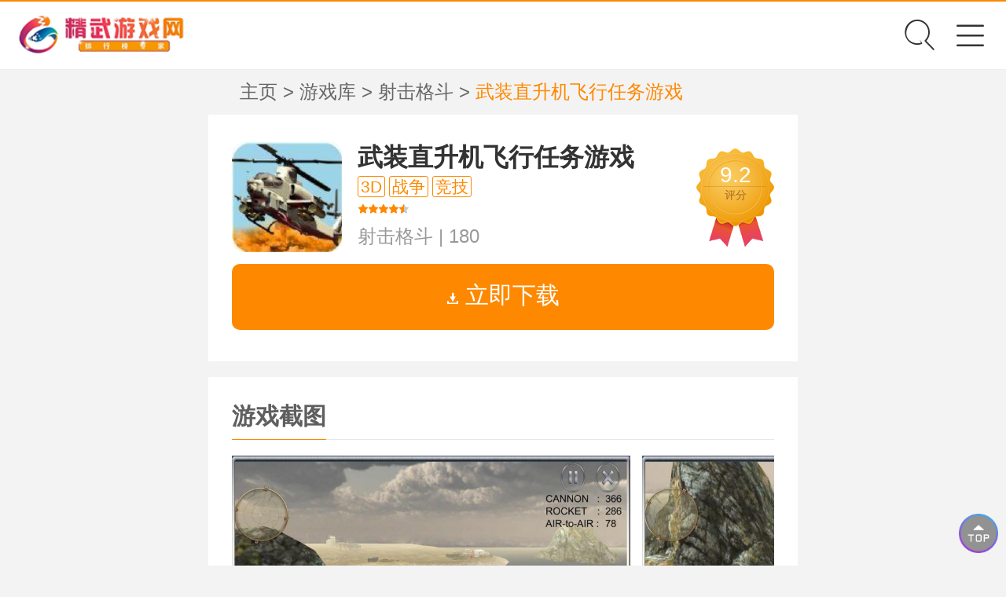

--- FILE ---
content_type: text/html
request_url: http://m.jingwuonline.com/game/104588.html
body_size: 5767
content:
<!DOCTYPE html>
<html lang="zh-cmn-Hans">
<head>
<meta charset="UTF-8">
<meta name="viewport" content="width=device-width,initial-scale=1,user-scalable=0,viewport-fit=cover">
<title>武装直升机飞行任务游戏1.0苹果版极速下载_射击格斗手游_精武游戏网</title>
<meta name="keywords" content="武装直升机飞行任务" />
<meta name="description" content="武装直升机飞行任务是一款玩起来非常不错的冒险类的手机游戏，在这款游戏中所有的关卡之中，小伙伴们必须要随时的做好面对各种危险的准备，而且非常多的战斗都需要我们快速的" />
<meta name="applicable-device" content="mobile">
<meta http-equiv="Cache-Control" content="no-siteapp" />
<meta http-equiv="Cache-Control" content="no-transform" />
<link rel="canonical" href="/game/104588.html" >
<link rel="stylesheet" href="https://m.jingwuonline.com/static/style/ui.min.css"/>
<link rel="stylesheet" href="https://m.jingwuonline.com/static/style/style.css"/>
<link rel="stylesheet" href="https://m.jingwuonline.com/static/style/new2019.css"/>
<script src="https://libs.baidu.com/jquery/1.7.2/jquery.min.js"></script>
<script src="https://m.jingwuonline.com/static/js/flexible.js"></script>
<!-- <script>
var _hmt = _hmt || [];
(function() {
  var hm = document.createElement("script");
  hm.src = "https://hm.baidu.com/hm.js?b244c2cc4f9ff6b017cde450aca46e68";
  var s = document.getElementsByTagName("script")[0]; 
  s.parentNode.insertBefore(hm, s);
})();
</script> -->
<script>
var _hmt = _hmt || [];
(function() {
  var hm = document.createElement("script");
  hm.src = "https://hm.baidu.com/hm.js?9a5e01ef1ff95b31bf11c05de03873e5";
  var s = document.getElementsByTagName("script")[0]; 
  s.parentNode.insertBefore(hm, s);
})();
</script>
<link rel="stylesheet" href="https://m.jingwuonline.com/static/style/jquery.mCustomScrollbar.css"/>
<link rel="stylesheet" href="https://m.jingwuonline.com/static/style/touchTouch.css"/>

</head>
<body ontouchstart>
<!--       <iframe id="show-iframes" frameborder="0" name="showHere" scrolling="auto" height="1800px" width="100%" src="http://1641.3733games.com/"></iframe>
-->

<header class="pui-header"> 
  <h1 class="pui-title"><a href="https://m.jingwuonline.com"  target="_self"><img src="https://m.jingwuonline.com/static/images/logo.png"/></a></h1>
  <a href="javascript:void(0);" id="iconNav" class="pui-icon pull-right"> <span class="iconfont icon-menu"></span> </a> 
  <a href="javascript:void(0);" class="pui-icon pull-right"> <span class="iconfont icon-sox" id="soxToggle"></span> </a> 
  <!--搜索-->
  <script type="text/javascript">
function search()
{
	var q = document.getElementById("q").value;
    window.location.href = "https://m.jingwuonline.com/search/"+q+".html";
}
function enterIn(obj,evt)
{
    var evt = evt ? evt : (window.event ? window.event : null);
    if (evt.keyCode == 13)
    {
        var q = obj.value;
        window.location.href = "https://m.jingwuonline.com/search/"+q+".html";
    }
}
</script>
  <div class="pui-search-box">
    <div class="weui-search-bar" id="searchBar">
      <div class="weui-search-bar__form">
        <div class="weui-search-bar__box"> <i class="weui-icon-search iconfont icon-sox"></i>
          <form action="" method="post" onsubmit="return false">
          <input type="text" name="q" id="q" class="weui-search-bar__input msearchword"  name="key" placeholder="请输入关键字" required>
          <input type="button" class="topsobar" onclick="search()" value="搜索" style="position: absolute; right:10px; top:0px; background:none; border:none; font-size:0.38px;line-height: 0.6rem; color:#fe9800;"/>
        </div>
        </form>
      </div>
      <a href="javascript:" class="weui-search-bar__cancel-btn" id="searchCancel">取消</a> </div>
  </div>
</header>
<!--全站导航-->
<div class="site-nav-wrap">
  <div class="site-nav-main">
    <div class="site-nav-header">全站导航 <span id="navClose" class="iconfont icon-searchclose"></span></div>
    <div class="site-nav-body">
      <div class="site-nav-list">
        <ul>
          <li class="sy"><a href="https://m.jingwuonline.com">首 页</a></li>
          <li><a href="https://m.jingwuonline.com/news/">手游攻略</a></li>
          <li><a href="https://m.jingwuonline.com/youxi/">手机游戏</a></li>
          <li><a href="https://m.jingwuonline.com/soft/">手机应用</a></li>
          <li><a href="https://m.jingwuonline.com/zt/">手游合集</a></li>
          <li><a href="https://m.jingwuonline.com/zixun/news/">游戏新闻</a></li>
          <li><a href="https://m.jingwuonline.com/zixun/huodong/">游戏活动</a></li>
          <li><a href="https://m.jingwuonline.com/zixun/pingce/">游戏评测</a></li>
          <li class="bt"><a href="https://m.jingwuonline.com/bt/">BT手游</a></li>
          <li class="top"><a href="https://m.jingwuonline.com/top/">手游排行榜</a></li>
          <li class="gx"><a href="https://m.jingwuonline.com/gonglue/">手游攻略</a></li>
        </ul>
      </div>
      <h3><a href="/youxi.html">游戏库</a></h3>
      <div class="site-nav-list">
          <div class="filter-row cate-section"><div class="hd cate-hd"><span class="cate-ico style-gametype"></span><span class="txt">游戏类型：</span></div><div class="bd"><ul class="filter-list cate-list"><li class="active buxian"><a class="cate-sm-box" target="_self">不限</a></li><li><a href="/game/list_28_gametype_0.html" class="cate-sm-box" target="_self">休闲益智</a></li><li><a href="/game/list_28_gametype_1.html" class="cate-sm-box" target="_self">竞技对战</a></li><li><a href="/game/list_28_gametype_2.html" class="cate-sm-box" target="_self">模拟经营</a></li><li><a href="/game/list_28_gametype_3.html" class="cate-sm-box" target="_self">卡牌战略</a></li><li><a href="/game/list_28_gametype_4.html" class="cate-sm-box" target="_self">角色扮演</a></li><li><a href="/game/list_28_gametype_5.html" class="cate-sm-box" target="_self">射击格斗</a></li><li><a href="/game/list_28_gametype_6.html" class="cate-sm-box" target="_self">策略塔防</a></li><li><a href="/game/list_28_gametype_7.html" class="cate-sm-box" target="_self">体育运动</a></li><li><a href="/game/list_28_gametype_8.html" class="cate-sm-box" target="_self">动作闯关</a></li><li><a href="/game/list_28_gametype_9.html" class="cate-sm-box" target="_self">音乐舞蹈</a></li><li><a href="/game/list_28_gametype_10.html" class="cate-sm-box" target="_self">棋牌桌游</a></li><li><a href="/game/list_28_gametype_11.html" class="cate-sm-box" target="_self">冒险解谜</a></li></ul></div></div>
      </div>
      <style type="text/css">
        .site-nav-list .hd,.site-nav-list li.buxian{ display:none !important;}
      </style>
    </div>
  </div>
  <div class="site-nav-bg"></div>
</div>


<div class="ui-wrap">
  <div class="breadcrumb"><a href='http://www.jingwuonline.com/m/'>主页</a> > <a href='https://m.jingwuonline.com/game/'>游戏库</a> > <a href='https://m.jingwuonline.com/game/shejigedou/'>射击格斗</a> >  <span class="cur">武装直升机飞行任务游戏</span></div>
  <div class="pui-in-panel">
    <div class="pui-media-down-cell">
      <div class="pui-media-box"> <a href="/game/104588.html" class="pui-media-box__hd"><img src="http://www.jingwuonline.com/uploads/allimg/220616/11-2206161600190-L.jpg" alt="武装直升机飞行任务游戏"></a>
        <div class="pui-media-box__bd">
          <h1 class="media-title"><a href="/game/104588.html">武装直升机飞行任务游戏</a></h1>
          <p class="media-tag">  <span class="tag-item"><a href="/game/list_28_gametheme_12.html" class="tz_a">3D</a></span><span class="tag-item"><a href="/game/list_28_gametheme_22.html" class="tz_a">战争</a></span><span class="tag-item"><a href="/game/list_28_gametheme_33.html" class="tz_a">竞技</a></span> </p>
          <p class="toplist-raty"> <span class="stars star4b"></span></p>
          <p class="media-attr"> <span class="item"><a href="/game/list_28_gametype_5.html">射击格斗</a></span><span class="line"> | </span><span class="item">180</span> </p>
        </div>
        <div class="media-badge">
          <div class="badge-raty">9.2</div>
          <div class="badge-txt">评分</div>
        </div>
      </div>
      <div id="down" class="media-down-button"><a target="_blank" href="https://apps.apple.com/cn/app/id1319089583" class="pui-btn pui-btn_default" rel="nofollow"><span class="iconfont icon-xiazai"></span> 立即下载</a></div>
      <script type="text/javascript">
//document.getElementById('down').style.display='none';
$("#down").remove();
if (/(iPhone|iPad|iPod|iOS)/i.test(navigator.userAgent)) { 
document.writeln('<div class="media-down-button"><a target="_blank" href="https://apps.apple.com/cn/app/id1319089583" class="pui-btn pui-btn_default" rel="nofollow"><span class="iconfont icon-xiazai"></span>去AppStore下载安装</a></div>');
} else if (/(Android)/i.test(navigator.userAgent)) { 
document.writeln('<div class="media-down-button"><a target="_blank" href="" class="pui-btn pui-btn_default" rel="nofollow"><span class="iconfont icon-xiazai"></span> 立即下载</a></div>');
}else{
document.writeln('<div class="media-down-button"><a target="_blank" href="" class="pui-btn pui-btn_default" rel="nofollow"><span class="iconfont icon-xiazai"></span> 立即下载</a></div>');
}
</script> 
    </div>
  </div>
  <!--游戏介绍-->
  <div class="pui-in-panel">
    <div class="pui-panel__in-hd">
      <div class="pui-panel-tit"> <span class="txt">游戏截图</span> </div>
    </div>
    <div class="pui-panel__in-body">
      <div class="game-in-grids">
        <div class="thumbnail-container" id="gallery">
          <div class="thumbnail-slide"><a href="http://www.jingwuonline.com/uploads/allimg/220616/11-220616155954.jpg" class="game-thumbnail-pic" data-lightbox="example-set"><img src="http://www.jingwuonline.com/uploads/allimg/220616/11-220616155954.jpg"/></a></div><div class="thumbnail-slide"><a href="http://www.jingwuonline.com/uploads/allimg/220616/11-220616155954-50.jpg" class="game-thumbnail-pic" data-lightbox="example-set"><img src="http://www.jingwuonline.com/uploads/allimg/220616/11-220616155954-50.jpg"/></a></div><div class="thumbnail-slide"><a href="http://www.jingwuonline.com/uploads/allimg/220616/11-220616155954-51.jpg" class="game-thumbnail-pic" data-lightbox="example-set"><img src="http://www.jingwuonline.com/uploads/allimg/220616/11-220616155954-51.jpg"/></a></div>
        </div>
        <div class="pui-panel__in-hd">
          <div class="pui-panel-tit"> <span class="txt">游戏介绍</span> </div>
        </div>
        <div class="grids-cont">
          <p>武装直升机飞行任务是一款玩起来非常不错的冒险类的手机游戏，在这款游戏中所有的关卡之中，小伙伴们必须要随时的做好面对各种危险的准备，而且非常多的战斗都需要我们快速的进行应对才可以避免掉不必要的麻烦，并且这里有着非常多的直升飞机需要我们驾驶哦。</p>

<h3>《武装直升机飞行任务》游戏特色：</h3>

<p>1.我们随时需要小心敌人对我们发起的各种突然袭击。</p>

<p>2.我们的所有袭击火力都需要快速的进行升级。</p>

<p>3.非常多的加特林和导弹，可以让我们在飞机上直接进行发射。</p>

<h3>《武装直升机飞行任务》游戏亮点：</h3>

<p>1.这里所有的直升飞机的飞行效果全部都是特别立体的。</p>

<p>2.在面对敌人攻击的时候，一定要灵敏的操作我们的飞机进行躲闪。</p>

<p>3.每一名队友都需要有超强的战斗力，才可以将所有的敌人给消灭掉。</p>

<h3>《武装直升机飞行任务》小编点评：</h3>

<p>我们不仅可以在这里驾驶直升飞机，还可以在这里操作着这里的坦克，这样的话可以让我们空中和陆地双重对敌人进行加机，这样的话所有的效果也是特别不错的，玩家们必须要不断的解锁各种全新的挑战方式和挑战剧情，这样的话才可以让我们有十足的代入感。</p>

        </div>
        <div class="app-tool"><span class="t1">无病毒</span><span class="t2">无广告</span><span class="t3">用户保障</span>
          <div class="opentxt"> <em>展开全部</em> </div>
        </div>
      </div>
    </div>
  </div>
  <!-- 相关游戏 -->
  <div id="xggame" class="pui-in-panel">
    <div class="pui-panel__in-hd">
      <div class="pui-panel-tit"> <span class="txt">武装直升机飞行任务游戏相关版本</span> </div>
    </div>
    <div class="pui-panel__in-body">
      <ul class="gamelibao">
        
      </ul>
    </div>
  </div>
  <!--游戏信息-->
  <div class="app-cate">
    <div class="title">
      <h2>游戏信息</h2>
      <em class="guan">官方合作</em></div>
    <div class="yxxx">
      <ul class="clearfix">
        <li><em>更新时间：</em>2022-06-16</li>
        <li><em>收费模式：</em>免费</li>
        <li><em>游戏版本：</em>1.0</li>
        <li><em>游戏语言：</em>简体中文</li>
        <li class="w"><em>游戏厂商：</em></li>
      </ul>
    </div>
  </div>
  <!-- 新增游戏排行榜关联 -->
  <div class="pui-in-panel">
    <div class="pui-panel__in-hd">
      <div class="pui-panel-tit"> <span class="txt">手游排行榜</span> </div>
      <span><a href="https://m.jingwuonline.com/top/">更多</a>»</span> </div>
    <div class="gametoplink"> <a href="#">射击格斗手游排行榜</a> </div>
  </div>
  <!-- 游戏礼包 --> 
  <!--热门推荐-->
  <div class="pui-in-panel">
    <div class="pui-panel__in-hd">
      <div class="pui-panel-tit"> <span class="txt">热门推荐</span> </div>
    </div>
    <div class="pui-panel__in-body">
      <div class="pui-fluid">
        <ul class="pui-row pui-downbox-row">
          <li class="pui-col-3">
            <div class="pui-downbox">
              <div class="downpic"> <a href="/game/103097.html" rel="nofollow"><img src="http://www.jingwuonline.com/uploads/allimg/220429/11-2204291625470-L.png" alt="火箭抢劫"></a> </div>
              <div class="download-intro">
                <h3><a href="/game/103097.html">火箭抢劫</a></h3>
                <p>31.55</p>
              </div>
              <a href="/game/103097.html" rel="nofollow" class="pui-btn pui-btn-solid">下载</a> </div>
          </li>
<li class="pui-col-3">
            <div class="pui-downbox">
              <div class="downpic"> <a href="/game/103095.html" rel="nofollow"><img src="http://www.jingwuonline.com/uploads/allimg/220429/11-2204291623050-L.jpg" alt="战争高塔"></a> </div>
              <div class="download-intro">
                <h3><a href="/game/103095.html">战争高塔</a></h3>
                <p>31.94</p>
              </div>
              <a href="/game/103095.html" rel="nofollow" class="pui-btn pui-btn-solid">下载</a> </div>
          </li>
<li class="pui-col-3">
            <div class="pui-downbox">
              <div class="downpic"> <a href="/game/101937.html" rel="nofollow"><img src="http://www.jingwuonline.com/uploads/allimg/220215/11-2202151310400-L.jpg" alt="人生是一"></a> </div>
              <div class="download-intro">
                <h3><a href="/game/101937.html">人生是一</a></h3>
                <p>81.02</p>
              </div>
              <a href="/game/101937.html" rel="nofollow" class="pui-btn pui-btn-solid">下载</a> </div>
          </li>
<li class="pui-col-3">
            <div class="pui-downbox">
              <div class="downpic"> <a href="/game/100782.html" rel="nofollow"><img src="http://www.jingwuonline.com/uploads/allimg/220119/13-220119135H30-L.png" alt="合并酒馆"></a> </div>
              <div class="download-intro">
                <h3><a href="/game/100782.html">合并酒馆</a></h3>
                <p>74.64</p>
              </div>
              <a href="/game/100782.html" rel="nofollow" class="pui-btn pui-btn-solid">下载</a> </div>
          </li>

        </ul>
      </div>
    </div>
  </div>
  <!--玩家评分-->
  <div class="pui-in-panel">
  <div class="pui-panel__in-hd">
    <div class="pui-panel-tit"> <span class="txt">玩家评论</span> </div>
  </div>
  <div class="pui-panel__in-body">
    
  </div>
</div>
  <!--ad--> 
</div>

 <script src="https://m.jingwuonline.com/static/js/jquery.mCustomScrollbar.concat.min.js"></script> 
  <script src="https://m.jingwuonline.com/static/js/touchTouch.jquery.js"></script> 
  <script>
		$(".thumbnail-container").mCustomScrollbar({
			axis:"x",
			theme:"light-3",
			advanced:{autoExpandHorizontalScroll:true}
		});
  	</script> 
  <script type="text/javascript">
        $(function(){
            // Initialize the gallery
            $('#gallery a').touchTouch();
        });
$(function () {
if($(".opentxt").length >0) {
	//查看全文
	var isopentxt=0;
$(document).on('click', '.opentxt', function () {
	if(isopentxt){
		$(this).find("em").text('展开全部').removeClass("on");
		$(".packupButton").show();
		$('.grids-cont').removeClass("grids-cont-h");
		isopentxt=0;
	}else{
		$(this).find("em").text('收起').addClass("on");
		$('.grids-cont').addClass("grids-cont-h");
		$(".packupButton").hide();
		isopentxt=1;
	}
});
}
});
    </script>
<section class="footer-wrap"> 
  <script src="https://m.jingwuonline.com/static/js/img.js"></script>
  <footer class="footer">
    <div class="end-nav">
      <a href="https://m.jingwuonline.com/youxi/">手机游戏</a> 
      <a href="https://m.jingwuonline.com/soft/">手机应用</a> 
      <a href="https://m.jingwuonline.com/news/">手游攻略</a>
      <a href="https://m.jingwuonline.com/zt/">手游合集</a>
    </div>
    <div class="copyright">Copyright © jingwuonline.com 版权所有</div>
    <div class="copyright"><a href="http://beian.miit.gov.cn/" rel="external nofollow" target="_blank">豫ICP备2021019642号-1</a></div>
    <div class="footer-info">
      <p>商务合作QQ：983174289</p>
    </div>
  </footer>
</section>
<div class="backtop" style="display: block;">返回顶部</div>
<script src="https://m.jingwuonline.com/static/js/swiper.min.js"></script> 
<script src="https://m.jingwuonline.com/static/js/common.js"></script> 
<script>        
	  var mySwiper = new Swiper ('.slide-container', {
	    loop: true,
	    autoplay:true,
	    // 如果需要分页器
	    pagination: {
	      el: '.swiper-pagination',
	    },
	    observer:true,
    	observeParents:true,
	  })        
	</script>

</body>
</html>

--- FILE ---
content_type: text/css
request_url: https://m.jingwuonline.com/static/style/ui.min.css
body_size: 6786
content:
html{-ms-text-size-adjust:100%;-webkit-text-size-adjust:100%}
body{line-height:1.6;font-family:-apple-system-font,Helvetica Neue,sans-serif}
img{max-width: 100%;vertical-align: middle;}
*{margin:0;padding:0}
a img{border:0}
a{text-decoration:none;-webkit-tap-highlight-color:rgba(0,0,0,0)}
button.pui-btn,input.pui-btn,a.pui-btn{outline:0;-webkit-appearance:none;padding: 0.2rem 0.3rem; line-height: 0.2rem; border-radius: 0.1rem;font-size: 0.26rem; display: inline-block;}
button.pui-btn:focus,input.pui-btn:focus{outline:0}
button.pui-btn_inline,button.pui-btn_mini,input.pui-btn_inline,input.pui-btn_mini{width:auto}
button.pui-btn_plain-default,button.pui-btn_plain-primary,input.pui-btn_plain-default,input.pui-btn_plain-primary{border-width:1px;background-color:transparent}
.pui-btn_inline{display:inline-block}
.pui-btn_default{color:#fff;background-color:#fe8900;border-width:0;}
.pui-btn-solid{color:#fe8900;background-color:#FFFFFF;border: 1px solid #fe8900;}
.pui-btn-solid:active{color:#fff;background-color:#fe8900;border: 1px solid #fe8900;}
/*.pui-btn_default:not(.pui-btn_disabled):visited{color:#f67b29}*/
.pui-btn_default:not(.pui-btn_disabled):active{;background-color:#f67b29}
.pui-btn_primary{background-color:#1aad19}
.pui-btn_primary:not(.pui-btn_disabled):visited{color:#fff}
.pui-btn_primary:not(.pui-btn_disabled):active{color:hsla(0,0%,100%,.6);background-color:#179b16}
.pui-btn_warn{background-color:#e64340}
.pui-btn_warn:not(.pui-btn_disabled):visited{color:#fff}
.pui-btn_warn:not(.pui-btn_disabled):active{color:hsla(0,0%,100%,.6);background-color:#ce3c39}
.pui-btn_disabled{color:hsla(0,0%,100%,.6)}
.pui-btn_disabled.pui-btn_default{color:rgba(0,0,0,.3);background-color:#f7f7f7}
.pui-btn_disabled.pui-btn_primary{background-color:#9ed99d}
.pui-btn_disabled.pui-btn_warn{background-color:#ec8b89}
.pui-btn_loading .pui-loading{margin:-.2em .34em 0 0}
.pui-btn_loading.pui-btn_primary,.pui-btn_loading.pui-btn_warn{color:hsla(0,0%,100%,.6)}
.pui-btn_loading.pui-btn_primary{background-color:#179b16}
.pui-btn_loading.pui-btn_warn{background-color:#ce3c39}
.pui-btn_plain-primary{color:#1aad19;border:1px solid #1aad19}
.pui-btn_plain-primary:not(.pui-btn_plain-disabled):active{color:rgba(26,173,25,.6);border-color:rgba(26,173,25,.6)}
.pui-btn_plain-primary:after{border-width:0}
.pui-btn_plain-default{color:#353535;border:1px solid #353535}
.pui-btn_plain-default:not(.pui-btn_plain-disabled):active{color:rgba(53,53,53,.6);border-color:rgba(53,53,53,.6)}
.pui-btn_plain-default:after{border-width:0}
.pui-btn_plain-disabled{color:rgba(0,0,0,.2);border-color:rgba(0,0,0,.2)}

.pui-btn_mini{display:inline-block;padding:0 1.32em;line-height:2.3;font-size:13px}
.pui-btn.pui-btn_inline+.pui-btn.pui-btn_inline{margin-top:auto;margin-left:15px}
.pui-btn-area{margin:1.17647059em 15px .3em}
.pui-btn-area_inline{display:-webkit-box;display:-webkit-flex;display:flex}
.pui-btn-area_inline .pui-btn{margin-top:auto;margin-right:15px;width:100%;-webkit-box-flex:1;-webkit-flex:1;flex:1}
.pui-btn-area_inline .pui-btn:last-child{margin-right:0}
.pui-cells{margin-top:1.17647059em;background-color:#fff;line-height:1.47058824;font-size:17px;overflow:hidden;position:relative}
.pui-cells:before{top:0;border-top:1px solid #e5e5e5;-webkit-transform-origin:0 0;transform-origin:0 0;-webkit-transform:scaleY(.5);transform:scaleY(.5)}
.pui-cells:after,.pui-cells:before{content:" ";position:absolute;left:0;right:0;height:1px;color:#e5e5e5;z-index:2}
.pui-cells:after{bottom:0;border-bottom:1px solid #e5e5e5;-webkit-transform-origin:0 100%;transform-origin:0 100%;-webkit-transform:scaleY(.5);transform:scaleY(.5)}
.pui-cells__title{margin-top:.77em;margin-bottom:.3em;padding-left:15px;padding-right:15px;color:#999;font-size:14px}
.pui-cells__title+.pui-cells{margin-top:0}
.pui-cells__tips{margin-top:.3em;color:#999;padding-left:15px;padding-right:15px;font-size:14px}
.pui-cell{padding:10px 15px;position:relative;display:-webkit-box;display:-webkit-flex;display:flex;-webkit-box-align:center;-webkit-align-items:center;align-items:center}
.pui-cell:before{content:" ";position:absolute;left:0;top:0;right:0;height:1px;border-top:1px solid #e5e5e5;color:#e5e5e5;-webkit-transform-origin:0 0;transform-origin:0 0;-webkit-transform:scaleY(.5);transform:scaleY(.5);left:15px;z-index:2}
.pui-cell:first-child:before{display:none}
.pui-cell_primary{-webkit-box-align:start;-webkit-align-items:flex-start;align-items:flex-start}
.pui-cell__bd{-webkit-box-flex:1;-webkit-flex:1;flex:1}
.pui-cell__ft{text-align:right;color:#999}
@media screen and (min-height:438px){.pui-msg__extra-area{position:fixed;left:0;bottom:0;width:100%;text-align:center}}.pui-article{padding:20px 15px;font-size:15px}
.pui-article section{margin-bottom:1.5em}
.pui-article h1{font-size:18px;font-weight:400;margin-bottom:.9em}
.pui-article h2{font-size:16px}
.pui-article h2,.pui-article h3{font-weight:400;margin-bottom:.34em}
.pui-article h3{font-size:15px}
.pui-article *{max-width:100%;box-sizing:border-box;word-wrap:break-word}
.pui-article p{margin:0 0 .8em}
.pui-tabbar{display:-webkit-box;display:-webkit-flex;display:flex;position:absolute;z-index:500;bottom:0;width:100%;background-color:#f7f7fa}
.pui-tabbar:before{content:" ";position:absolute;left:0;top:0;right:0;height:1px;border-top:1px solid #c0bfc4;color:#c0bfc4;-webkit-transform-origin:0 0;transform-origin:0 0;-webkit-transform:scaleY(.5);transform:scaleY(.5)}
.pui-tabbar__item{display:block;-webkit-box-flex:1;-webkit-flex:1;flex:1;padding:5px 0 0;font-size:0;color:#999;text-align:center;-webkit-tap-highlight-color:rgba(0,0,0,0)}
.pui-tabbar__item.pui-bar__item_on .pui-tabbar__icon,.pui-tabbar__item.pui-bar__item_on .pui-tabbar__icon>i,.pui-tabbar__item.pui-bar__item_on .pui-tabbar__label{color:#09bb07}
.pui-tabbar__icon{display:inline-block;width:27px;height:27px}
.pui-tabbar__icon>i,i.pui-tabbar__icon{font-size:24px;color:#999}
.pui-tabbar__icon img{width:100%;height:100%}
.pui-tabbar__label{text-align:center;color:#999;font-size:10px;line-height:1.8}
.pui-navbar{display:-webkit-box;display:-webkit-flex;display:flex;z-index:500;top:0;width:100%;background-color:#fafafa}
.pui-navbar+.pui-tab__panel{padding-top:50px;padding-bottom:0}
.pui-navbar__item{position:relative;display:block;-webkit-box-flex:1;-webkit-flex:1;flex:1;padding:13px 0;text-align:center;font-size:15px;-webkit-tap-highlight-color:rgba(0,0,0,0)}
.pui-navbar__item:active{background-color:#ededed}
.pui-navbar__item.pui-bar__item_on{background-color:#eaeaea}
.pui-navbar__item:after{content:" ";position:absolute;right:0;top:0;width:1px;bottom:0;border-right:1px solid #ccc;color:#ccc;-webkit-transform-origin:100% 0;transform-origin:100% 0;-webkit-transform:scaleX(.5);transform:scaleX(.5)}
.pui-navbar__item:last-child:after{display:none}
.pui-tab{position:relative;height:100%}
.pui-tab__panel{box-sizing:border-box;height:100%;padding-bottom:50px;overflow:auto;-webkit-overflow-scrolling:touch}
.pui-tab__content{display:none}
.pui-panel{background-color:#fff;margin-top:10px;position:relative;overflow:hidden;clear:both;}
.pui-panel:first-child{margin-top:0.1rem;}
.pui-panel:before{top:0;border-top:1px solid #e5e5e5;-webkit-transform-origin:0 0;transform-origin:0 0;-webkit-transform:scaleY(.5);transform:scaleY(.5)}
.pui-panel:after,.pui-panel:before{content:" ";position:absolute;left:0;right:0;height:1px;color:#e5e5e5}
.pui-panel:after{bottom:0;border-bottom:1px solid #e5e5e5;-webkit-transform-origin:0 100%;transform-origin:0 100%;-webkit-transform:scaleY(.5);transform:scaleY(.5)}
.pui-panel__hd{padding:0.4rem;color:#999;font-size:13px;position:relative}
.pui-panel__hd2{padding:0.1rem 0.4rem 0 0.4rem;color:#999;font-size:13px;position:relative}
/*.pui-panel__hd:after{content:" ";position:absolute;left:0;bottom:0;right:0;height:1px;border-bottom:1px solid #e5e5e5;color:#e5e5e5;-webkit-transform-origin:0 100%;transform-origin:0 100%;-webkit-transform:scaleY(.5);transform:scaleY(.5);left:15px}
*/


.clear{ clear:both;}
.pui-media-box{padding:0rem 0;position:relative;display:-webkit-box;display:-webkit-flex;display:flex;-webkit-box-align:center;-webkit-align-items:center;align-items:center}
.gamelist{padding:0.22rem 0; border-bottom:2px solid #f5f5f5;}
.pui-media-box:before{content:" ";position:absolute;left:0;top:0;right:0;height:1px;border-top:1px dashed #e8e8e8;color:#e8e8e8;-webkit-transform-origin:0 0;transform-origin:0 0;}
.pui-media-box:first-child:before{display:none}
a.pui-media-box{color:#000;-webkit-tap-highlight-color:rgba(0,0,0,0)}
a.pui-media-box:active{background-color:#ececec}
.pui-media-box__title{font-weight:400;font-size:17px;width:auto;overflow:hidden;text-overflow:ellipsis;white-space:nowrap;word-wrap:normal;word-wrap:break-word;word-break:break-all}
.pui-media-box__desc{color:#999;font-size:13px;line-height:1.2;overflow:hidden;text-overflow:ellipsis;display:-webkit-box;-webkit-box-orient:vertical;-webkit-line-clamp:2}
.pui-media-box__info{margin-top:15px;padding-bottom:5px;font-size:13px;color:#cecece;line-height:1em;list-style:none;overflow:hidden}
.pui-media-box__info__meta{float:left;padding-right:1em}
.pui-media-box__info__meta_extra{padding-left:1em;border-left:1px solid #cecece}
.pui-media-box_text .pui-media-box__title{margin-bottom:8px}
.pui-media-box .pui-media-box__hd{display:block;width:1.4rem;height:1.4rem;text-align:center;margin-right: 0.2rem; font-size: 0;}
.pui-media-box .pui-media-box__hd img{border-radius: 0.15rem;width:100%;max-height:100%;}
.pui-media-box .pui-media-box__thumb{width:100%;max-height:100%;vertical-align:top}
.pui-media-box .pui-media-box__bd{-webkit-box-flex:1;-webkit-flex:1;flex:1;min-width:0; margin-right:0.12rem;}
.media-title{line-height: 0.32rem; width:100%; margin-bottom:0.2rem;}
.media-title p{ display:inline-block; float:right; font-size:0.26rem; color:#fe9800;}
.media-title span{ float:right;}
.media-title a{font-size: 0.32rem;}
.media-attr{line-height: 0.34rem;color: #999;font-size: 0.24rem; margin-bottom:0.08rem;}
.media-attr span.item a{color: #999999}
.media-desc{line-height: 0.35rem;font-size: 0.24rem;}
.media-desc a{color:#b0b0b0; display:inline-block; border:1px solid #eee; padding:0px 5px; border-radius:5px;}
.pui-flex{display: -webkit-box;display: -webkit-flex;display: flex;-webkit-box-align:center;-webkit-align-items:center;align-items:center}
.pui-flex__item{-webkit-box-flex: 1;-webkit-flex: 1;flex: 1;}
.weui-picker{position:fixed;width:100%;left:0;bottom:0;z-index:5000;-webkit-backface-visibility:hidden;backface-visibility:hidden;-webkit-transform:translate(0, 100%);transform:translate(0, 100%);-webkit-transition:-webkit-transform .3s;transition:-webkit-transform .3s;transition:transform .3s;transition:transform .3s, -webkit-transform .3s;}
.weui-picker__hd{display:-webkit-box;display:-webkit-flex;display:flex;padding:9px 15px;background-color:#fff;position:relative;text-align:center;font-size:17px;}
.weui-picker__hd:after{content:" ";position:absolute;left:0;bottom:0;right:0;height:1px;border-bottom:1px solid #E5E5E5;color:#E5E5E5;-webkit-transform-origin:0 100%;transform-origin:0 100%;-webkit-transform:scaleY(0.5);transform:scaleY(0.5);}
.weui-picker__action{display:block;-webkit-box-flex:1;-webkit-flex:1;flex:1;color:#ff9e2c;}
.weui-picker__action:first-child{text-align:left;color:#888;}
.weui-picker__action:last-child{text-align:right;}
.weui-picker__bd{display:-webkit-box;display:-webkit-flex;display:flex;position:relative;background-color:#fff;height:238px;overflow:hidden;}
.weui-picker__group{-webkit-box-flex:1;-webkit-flex:1;flex:1;position:relative;height:100%;}
.weui-picker__mask{position:absolute;top:0;left:0;width:100%;height:100%;margin:0 auto;z-index:3;background:-webkit-linear-gradient(top, rgba(255, 255, 255, 0.95), rgba(255, 255, 255, 0.6)), -webkit-linear-gradient(bottom, rgba(255, 255, 255, 0.95), rgba(255, 255, 255, 0.6));background:linear-gradient(180deg, rgba(255, 255, 255, 0.95), rgba(255, 255, 255, 0.6)), linear-gradient(0deg, rgba(255, 255, 255, 0.95), rgba(255, 255, 255, 0.6));background-position:top, bottom;background-size:100% 102px;background-repeat:no-repeat;-webkit-transform:translateZ(0);transform:translateZ(0);}
.weui-picker__indicator{width:100%;height:34px;position:absolute;left:0;top:102px;z-index:3;}
.weui-picker__indicator:before{content:" ";position:absolute;left:0;top:0;right:0;height:1px;border-top:1px solid #E5E5E5;color:#E5E5E5;-webkit-transform-origin:0 0;transform-origin:0 0;-webkit-transform:scaleY(0.5);transform:scaleY(0.5);}
.weui-picker__indicator:after{content:" ";position:absolute;left:0;bottom:0;right:0;height:1px;border-bottom:1px solid #E5E5E5;color:#E5E5E5;-webkit-transform-origin:0 100%;transform-origin:0 100%;-webkit-transform:scaleY(0.5);transform:scaleY(0.5);}
.weui-picker__content{position:absolute;top:0;left:0;width:100%;}
.weui-picker__item{padding:0;height:34px;line-height:34px;text-align:center;color:#000000;text-overflow:ellipsis;white-space:nowrap;overflow:hidden;}
.weui-picker__item_disabled{color:#808080;}
@-webkit-keyframes slideUp{from{-webkit-transform:translate3d(0, 100%, 0);transform:translate3d(0, 100%, 0);}
to{-webkit-transform:translate3d(0, 0, 0);transform:translate3d(0, 0, 0);}}
@keyframes slideUp{from{-webkit-transform:translate3d(0, 100%, 0);transform:translate3d(0, 100%, 0);}
to{-webkit-transform:translate3d(0, 0, 0);transform:translate3d(0, 0, 0);}}
.weui-animate-slide-up{-webkit-animation:slideUp ease .3s forwards;animation:slideUp ease .3s forwards;}
@-webkit-keyframes slideDown{from{-webkit-transform:translate3d(0, 0, 0);transform:translate3d(0, 0, 0);}
to{-webkit-transform:translate3d(0, 100%, 0);transform:translate3d(0, 100%, 0);}}
@keyframes slideDown{from{-webkit-transform:translate3d(0, 0, 0);transform:translate3d(0, 0, 0);}
to{-webkit-transform:translate3d(0, 100%, 0);transform:translate3d(0, 100%, 0);}}
.weui-animate-slide-down{-webkit-animation:slideDown ease .3s forwards;animation:slideDown ease .3s forwards;}
@-webkit-keyframes fadeIn{from{opacity:0;}
to{opacity:1;}}
@keyframes fadeIn{from{opacity:0;}
to{opacity:1;}}
.weui-animate-fade-in{-webkit-animation:fadeIn ease .3s forwards;animation:fadeIn ease .3s forwards;}
@-webkit-keyframes fadeOut{from{opacity:1;}
to{opacity:0;}}
@keyframes fadeOut{from{opacity:1;}
to{opacity:0;}}
.weui-animate-fade-out{-webkit-animation:fadeOut ease .3s forwards;animation:fadeOut ease .3s forwards;}
.weui-mask{position:fixed;z-index:1000;top:0;right:0;left:0;bottom:0;background:rgba(0, 0, 0, 0.6);}
.weui-mask_transparent{position:fixed;z-index:1000;top:0;right:0;left:0;bottom:0;}


.swiper-container{margin:0 auto;position:relative;overflow:hidden;list-style:none;padding:0;z-index:1}.swiper-container-no-flexbox .swiper-slide{float:left}.swiper-container-vertical>.swiper-wrapper{-webkit-box-orient:vertical;-webkit-box-direction:normal;-webkit-flex-direction:column;-ms-flex-direction:column;flex-direction:column}.swiper-wrapper{position:relative;width:100%;height:100%;z-index:1;display:-webkit-box;display:-webkit-flex;display:-ms-flexbox;display:flex;-webkit-transition-property:-webkit-transform;transition-property:-webkit-transform;-o-transition-property:transform;transition-property:transform;transition-property:transform,-webkit-transform;-webkit-box-sizing:content-box;box-sizing:content-box}.swiper-container-android .swiper-slide,.swiper-wrapper{-webkit-transform:translate3d(0,0,0);transform:translate3d(0,0,0)}.swiper-container-multirow>.swiper-wrapper{-webkit-flex-wrap:wrap;-ms-flex-wrap:wrap;flex-wrap:wrap}.swiper-container-free-mode>.swiper-wrapper{-webkit-transition-timing-function:ease-out;-o-transition-timing-function:ease-out;transition-timing-function:ease-out;margin:0 auto}.swiper-slide{-webkit-flex-shrink:0;-ms-flex-negative:0;flex-shrink:0;width:100%;height:100%;position:relative;-webkit-transition-property:-webkit-transform;transition-property:-webkit-transform;-o-transition-property:transform;transition-property:transform;transition-property:transform,-webkit-transform}.swiper-invisible-blank-slide{visibility:hidden}.swiper-container-autoheight,.swiper-container-autoheight .swiper-slide{height:auto}.swiper-container-autoheight .swiper-wrapper{-webkit-box-align:start;-webkit-align-items:flex-start;-ms-flex-align:start;align-items:flex-start;-webkit-transition-property:height,-webkit-transform;transition-property:height,-webkit-transform;-o-transition-property:transform,height;transition-property:transform,height;transition-property:transform,height,-webkit-transform}.swiper-container-3d{-webkit-perspective:1200px;perspective:1200px}.swiper-container-3d .swiper-cube-shadow,.swiper-container-3d .swiper-slide,.swiper-container-3d .swiper-slide-shadow-bottom,.swiper-container-3d .swiper-slide-shadow-left,.swiper-container-3d .swiper-slide-shadow-right,.swiper-container-3d .swiper-slide-shadow-top,.swiper-container-3d .swiper-wrapper{-webkit-transform-style:preserve-3d;transform-style:preserve-3d}.swiper-container-3d .swiper-slide-shadow-bottom,.swiper-container-3d .swiper-slide-shadow-left,.swiper-container-3d .swiper-slide-shadow-right,.swiper-container-3d .swiper-slide-shadow-top{position:absolute;left:0;top:0;width:100%;height:100%;pointer-events:none;z-index:10}.swiper-container-3d .swiper-slide-shadow-left{background-image:-webkit-gradient(linear,right top,left top,from(rgba(0,0,0,.5)),to(rgba(0,0,0,0)));background-image:-webkit-linear-gradient(right,rgba(0,0,0,.5),rgba(0,0,0,0));background-image:-o-linear-gradient(right,rgba(0,0,0,.5),rgba(0,0,0,0));background-image:linear-gradient(to left,rgba(0,0,0,.5),rgba(0,0,0,0))}.swiper-container-3d .swiper-slide-shadow-right{background-image:-webkit-gradient(linear,left top,right top,from(rgba(0,0,0,.5)),to(rgba(0,0,0,0)));background-image:-webkit-linear-gradient(left,rgba(0,0,0,.5),rgba(0,0,0,0));background-image:-o-linear-gradient(left,rgba(0,0,0,.5),rgba(0,0,0,0));background-image:linear-gradient(to right,rgba(0,0,0,.5),rgba(0,0,0,0))}.swiper-container-3d .swiper-slide-shadow-top{background-image:-webkit-gradient(linear,left bottom,left top,from(rgba(0,0,0,.5)),to(rgba(0,0,0,0)));background-image:-webkit-linear-gradient(bottom,rgba(0,0,0,.5),rgba(0,0,0,0));background-image:-o-linear-gradient(bottom,rgba(0,0,0,.5),rgba(0,0,0,0));background-image:linear-gradient(to top,rgba(0,0,0,.5),rgba(0,0,0,0))}.swiper-container-3d .swiper-slide-shadow-bottom{background-image:-webkit-gradient(linear,left top,left bottom,from(rgba(0,0,0,.5)),to(rgba(0,0,0,0)));background-image:-webkit-linear-gradient(top,rgba(0,0,0,.5),rgba(0,0,0,0));background-image:-o-linear-gradient(top,rgba(0,0,0,.5),rgba(0,0,0,0));background-image:linear-gradient(to bottom,rgba(0,0,0,.5),rgba(0,0,0,0))}.swiper-container-wp8-horizontal,.swiper-container-wp8-horizontal>.swiper-wrapper{-ms-touch-action:pan-y;touch-action:pan-y}.swiper-container-wp8-vertical,.swiper-container-wp8-vertical>.swiper-wrapper{-ms-touch-action:pan-x;touch-action:pan-x}.swiper-button-next,.swiper-button-prev{position:absolute;top:50%;width:27px;height:44px;margin-top:-22px;z-index:10;cursor:pointer;background-size:27px 44px;background-position:center;background-repeat:no-repeat}.swiper-button-next.swiper-button-disabled,.swiper-button-prev.swiper-button-disabled{opacity:.35;cursor:auto;pointer-events:none}.swiper-button-prev,.swiper-container-rtl .swiper-button-next{background-image:url("data:image/svg+xml;charset=utf-8,%3Csvg%20xmlns%3D'http%3A%2F%2Fwww.w3.org%2F2000%2Fsvg'%20viewBox%3D'0%200%2027%2044'%3E%3Cpath%20d%3D'M0%2C22L22%2C0l2.1%2C2.1L4.2%2C22l19.9%2C19.9L22%2C44L0%2C22L0%2C22L0%2C22z'%20fill%3D'%23007aff'%2F%3E%3C%2Fsvg%3E");left:10px;right:auto}.swiper-button-next,.swiper-container-rtl .swiper-button-prev{background-image:url("data:image/svg+xml;charset=utf-8,%3Csvg%20xmlns%3D'http%3A%2F%2Fwww.w3.org%2F2000%2Fsvg'%20viewBox%3D'0%200%2027%2044'%3E%3Cpath%20d%3D'M27%2C22L27%2C22L5%2C44l-2.1-2.1L22.8%2C22L2.9%2C2.1L5%2C0L27%2C22L27%2C22z'%20fill%3D'%23007aff'%2F%3E%3C%2Fsvg%3E");right:10px;left:auto}.swiper-button-prev.swiper-button-white,.swiper-container-rtl .swiper-button-next.swiper-button-white{background-image:url("data:image/svg+xml;charset=utf-8,%3Csvg%20xmlns%3D'http%3A%2F%2Fwww.w3.org%2F2000%2Fsvg'%20viewBox%3D'0%200%2027%2044'%3E%3Cpath%20d%3D'M0%2C22L22%2C0l2.1%2C2.1L4.2%2C22l19.9%2C19.9L22%2C44L0%2C22L0%2C22L0%2C22z'%20fill%3D'%23ffffff'%2F%3E%3C%2Fsvg%3E")}.swiper-button-next.swiper-button-white,.swiper-container-rtl .swiper-button-prev.swiper-button-white{background-image:url("data:image/svg+xml;charset=utf-8,%3Csvg%20xmlns%3D'http%3A%2F%2Fwww.w3.org%2F2000%2Fsvg'%20viewBox%3D'0%200%2027%2044'%3E%3Cpath%20d%3D'M27%2C22L27%2C22L5%2C44l-2.1-2.1L22.8%2C22L2.9%2C2.1L5%2C0L27%2C22L27%2C22z'%20fill%3D'%23ffffff'%2F%3E%3C%2Fsvg%3E")}.swiper-button-prev.swiper-button-black,.swiper-container-rtl .swiper-button-next.swiper-button-black{background-image:url("data:image/svg+xml;charset=utf-8,%3Csvg%20xmlns%3D'http%3A%2F%2Fwww.w3.org%2F2000%2Fsvg'%20viewBox%3D'0%200%2027%2044'%3E%3Cpath%20d%3D'M0%2C22L22%2C0l2.1%2C2.1L4.2%2C22l19.9%2C19.9L22%2C44L0%2C22L0%2C22L0%2C22z'%20fill%3D'%23000000'%2F%3E%3C%2Fsvg%3E")}.swiper-button-next.swiper-button-black,.swiper-container-rtl .swiper-button-prev.swiper-button-black{background-image:url("data:image/svg+xml;charset=utf-8,%3Csvg%20xmlns%3D'http%3A%2F%2Fwww.w3.org%2F2000%2Fsvg'%20viewBox%3D'0%200%2027%2044'%3E%3Cpath%20d%3D'M27%2C22L27%2C22L5%2C44l-2.1-2.1L22.8%2C22L2.9%2C2.1L5%2C0L27%2C22L27%2C22z'%20fill%3D'%23000000'%2F%3E%3C%2Fsvg%3E")}.swiper-pagination{position:absolute;text-align:center;-webkit-transition:.3s opacity;-o-transition:.3s opacity;transition:.3s opacity;-webkit-transform:translate3d(0,0,0);transform:translate3d(0,0,0);z-index:10}.swiper-pagination.swiper-pagination-hidden{opacity:0}.swiper-container-horizontal>.swiper-pagination-bullets,.swiper-pagination-custom,.swiper-pagination-fraction{bottom:10px;left:0;width:100%}.swiper-pagination-bullets-dynamic{overflow:hidden;font-size:0}.swiper-pagination-bullets-dynamic .swiper-pagination-bullet{-webkit-transform:scale(.33);-ms-transform:scale(.33);transform:scale(.33);position:relative}.swiper-pagination-bullets-dynamic .swiper-pagination-bullet-active{-webkit-transform:scale(1);-ms-transform:scale(1);transform:scale(1)}.swiper-pagination-bullets-dynamic .swiper-pagination-bullet-active-prev{-webkit-transform:scale(.66);-ms-transform:scale(.66);transform:scale(.66)}.swiper-pagination-bullets-dynamic .swiper-pagination-bullet-active-prev-prev{-webkit-transform:scale(.33);-ms-transform:scale(.33);transform:scale(.33)}.swiper-pagination-bullets-dynamic .swiper-pagination-bullet-active-next{-webkit-transform:scale(.66);-ms-transform:scale(.66);transform:scale(.66)}.swiper-pagination-bullets-dynamic .swiper-pagination-bullet-active-next-next{-webkit-transform:scale(.33);-ms-transform:scale(.33);transform:scale(.33)}.swiper-pagination-bullet{width:8px;height:8px;display:inline-block;border-radius:100%;background:#000;opacity:.2}button.swiper-pagination-bullet{border:none;margin:0;padding:0;-webkit-box-shadow:none;box-shadow:none;-webkit-appearance:none;-moz-appearance:none;appearance:none}.swiper-pagination-clickable .swiper-pagination-bullet{cursor:pointer}.swiper-pagination-bullet-active{opacity:1;background:#007aff}.swiper-container-vertical>.swiper-pagination-bullets{right:10px;top:50%;-webkit-transform:translate3d(0,-50%,0);transform:translate3d(0,-50%,0)}.swiper-container-vertical>.swiper-pagination-bullets .swiper-pagination-bullet{margin:6px 0;display:block}.swiper-container-vertical>.swiper-pagination-bullets.swiper-pagination-bullets-dynamic{top:50%;-webkit-transform:translateY(-50%);-ms-transform:translateY(-50%);transform:translateY(-50%);width:8px}.swiper-container-vertical>.swiper-pagination-bullets.swiper-pagination-bullets-dynamic .swiper-pagination-bullet{display:inline-block;-webkit-transition:.2s top,.2s -webkit-transform;transition:.2s top,.2s -webkit-transform;-o-transition:.2s transform,.2s top;transition:.2s transform,.2s top;transition:.2s transform,.2s top,.2s -webkit-transform}.swiper-container-horizontal>.swiper-pagination-bullets .swiper-pagination-bullet{margin:0 4px}.swiper-container-horizontal>.swiper-pagination-bullets.swiper-pagination-bullets-dynamic{left:50%;-webkit-transform:translateX(-50%);-ms-transform:translateX(-50%);transform:translateX(-50%);white-space:nowrap}.swiper-container-horizontal>.swiper-pagination-bullets.swiper-pagination-bullets-dynamic .swiper-pagination-bullet{-webkit-transition:.2s left,.2s -webkit-transform;transition:.2s left,.2s -webkit-transform;-o-transition:.2s transform,.2s left;transition:.2s transform,.2s left;transition:.2s transform,.2s left,.2s -webkit-transform}.swiper-container-horizontal.swiper-container-rtl>.swiper-pagination-bullets-dynamic .swiper-pagination-bullet{-webkit-transition:.2s right,.2s -webkit-transform;transition:.2s right,.2s -webkit-transform;-o-transition:.2s transform,.2s right;transition:.2s transform,.2s right;transition:.2s transform,.2s right,.2s -webkit-transform}.swiper-pagination-progressbar{background:rgba(0,0,0,.25);position:absolute}.swiper-pagination-progressbar .swiper-pagination-progressbar-fill{background:#007aff;position:absolute;left:0;top:0;width:100%;height:100%;-webkit-transform:scale(0);-ms-transform:scale(0);transform:scale(0);-webkit-transform-origin:left top;-ms-transform-origin:left top;transform-origin:left top}.swiper-container-rtl .swiper-pagination-progressbar .swiper-pagination-progressbar-fill{-webkit-transform-origin:right top;-ms-transform-origin:right top;transform-origin:right top}.swiper-container-horizontal>.swiper-pagination-progressbar{width:100%;height:4px;left:0;top:0}.swiper-container-vertical>.swiper-pagination-progressbar{width:4px;height:100%;left:0;top:0}.swiper-pagination-white .swiper-pagination-bullet-active{background:#fff}.swiper-pagination-progressbar.swiper-pagination-white{background:rgba(255,255,255,.25)}.swiper-pagination-progressbar.swiper-pagination-white .swiper-pagination-progressbar-fill{background:#fff}.swiper-pagination-black .swiper-pagination-bullet-active{background:#000}.swiper-pagination-progressbar.swiper-pagination-black{background:rgba(0,0,0,.25)}.swiper-pagination-progressbar.swiper-pagination-black .swiper-pagination-progressbar-fill{background:#000}.swiper-scrollbar{border-radius:10px;position:relative;-ms-touch-action:none;background:rgba(0,0,0,.1)}.swiper-container-horizontal>.swiper-scrollbar{position:absolute;left:1%;bottom:3px;z-index:50;height:5px;width:98%}.swiper-container-vertical>.swiper-scrollbar{position:absolute;right:3px;top:1%;z-index:50;width:5px;height:98%}.swiper-scrollbar-drag{height:100%;width:100%;position:relative;background:rgba(0,0,0,.5);border-radius:10px;left:0;top:0}.swiper-scrollbar-cursor-drag{cursor:move}.swiper-zoom-container{width:100%;height:100%;display:-webkit-box;display:-webkit-flex;display:-ms-flexbox;display:flex;-webkit-box-pack:center;-webkit-justify-content:center;-ms-flex-pack:center;justify-content:center;-webkit-box-align:center;-webkit-align-items:center;-ms-flex-align:center;align-items:center;text-align:center}.swiper-zoom-container>canvas,.swiper-zoom-container>img,.swiper-zoom-container>svg{max-width:100%;max-height:100%;-o-object-fit:contain;object-fit:contain}.swiper-slide-zoomed{cursor:move}.swiper-lazy-preloader{width:42px;height:42px;position:absolute;left:50%;top:50%;margin-left:-21px;margin-top:-21px;z-index:10;-webkit-transform-origin:50%;-ms-transform-origin:50%;transform-origin:50%;-webkit-animation:swiper-preloader-spin 1s steps(12,end) infinite;animation:swiper-preloader-spin 1s steps(12,end) infinite}.swiper-lazy-preloader:after{display:block;content:'';width:100%;height:100%;background-image:url("data:image/svg+xml;charset=utf-8,%3Csvg%20viewBox%3D'0%200%20120%20120'%20xmlns%3D'http%3A%2F%2Fwww.w3.org%2F2000%2Fsvg'%20xmlns%3Axlink%3D'http%3A%2F%2Fwww.w3.org%2F1999%2Fxlink'%3E%3Cdefs%3E%3Cline%20id%3D'l'%20x1%3D'60'%20x2%3D'60'%20y1%3D'7'%20y2%3D'27'%20stroke%3D'%236c6c6c'%20stroke-width%3D'11'%20stroke-linecap%3D'round'%2F%3E%3C%2Fdefs%3E%3Cg%3E%3Cuse%20xlink%3Ahref%3D'%23l'%20opacity%3D'.27'%2F%3E%3Cuse%20xlink%3Ahref%3D'%23l'%20opacity%3D'.27'%20transform%3D'rotate(30%2060%2C60)'%2F%3E%3Cuse%20xlink%3Ahref%3D'%23l'%20opacity%3D'.27'%20transform%3D'rotate(60%2060%2C60)'%2F%3E%3Cuse%20xlink%3Ahref%3D'%23l'%20opacity%3D'.27'%20transform%3D'rotate(90%2060%2C60)'%2F%3E%3Cuse%20xlink%3Ahref%3D'%23l'%20opacity%3D'.27'%20transform%3D'rotate(120%2060%2C60)'%2F%3E%3Cuse%20xlink%3Ahref%3D'%23l'%20opacity%3D'.27'%20transform%3D'rotate(150%2060%2C60)'%2F%3E%3Cuse%20xlink%3Ahref%3D'%23l'%20opacity%3D'.37'%20transform%3D'rotate(180%2060%2C60)'%2F%3E%3Cuse%20xlink%3Ahref%3D'%23l'%20opacity%3D'.46'%20transform%3D'rotate(210%2060%2C60)'%2F%3E%3Cuse%20xlink%3Ahref%3D'%23l'%20opacity%3D'.56'%20transform%3D'rotate(240%2060%2C60)'%2F%3E%3Cuse%20xlink%3Ahref%3D'%23l'%20opacity%3D'.66'%20transform%3D'rotate(270%2060%2C60)'%2F%3E%3Cuse%20xlink%3Ahref%3D'%23l'%20opacity%3D'.75'%20transform%3D'rotate(300%2060%2C60)'%2F%3E%3Cuse%20xlink%3Ahref%3D'%23l'%20opacity%3D'.85'%20transform%3D'rotate(330%2060%2C60)'%2F%3E%3C%2Fg%3E%3C%2Fsvg%3E");background-position:50%;background-size:100%;background-repeat:no-repeat}.swiper-lazy-preloader-white:after{background-image:url("data:image/svg+xml;charset=utf-8,%3Csvg%20viewBox%3D'0%200%20120%20120'%20xmlns%3D'http%3A%2F%2Fwww.w3.org%2F2000%2Fsvg'%20xmlns%3Axlink%3D'http%3A%2F%2Fwww.w3.org%2F1999%2Fxlink'%3E%3Cdefs%3E%3Cline%20id%3D'l'%20x1%3D'60'%20x2%3D'60'%20y1%3D'7'%20y2%3D'27'%20stroke%3D'%23fff'%20stroke-width%3D'11'%20stroke-linecap%3D'round'%2F%3E%3C%2Fdefs%3E%3Cg%3E%3Cuse%20xlink%3Ahref%3D'%23l'%20opacity%3D'.27'%2F%3E%3Cuse%20xlink%3Ahref%3D'%23l'%20opacity%3D'.27'%20transform%3D'rotate(30%2060%2C60)'%2F%3E%3Cuse%20xlink%3Ahref%3D'%23l'%20opacity%3D'.27'%20transform%3D'rotate(60%2060%2C60)'%2F%3E%3Cuse%20xlink%3Ahref%3D'%23l'%20opacity%3D'.27'%20transform%3D'rotate(90%2060%2C60)'%2F%3E%3Cuse%20xlink%3Ahref%3D'%23l'%20opacity%3D'.27'%20transform%3D'rotate(120%2060%2C60)'%2F%3E%3Cuse%20xlink%3Ahref%3D'%23l'%20opacity%3D'.27'%20transform%3D'rotate(150%2060%2C60)'%2F%3E%3Cuse%20xlink%3Ahref%3D'%23l'%20opacity%3D'.37'%20transform%3D'rotate(180%2060%2C60)'%2F%3E%3Cuse%20xlink%3Ahref%3D'%23l'%20opacity%3D'.46'%20transform%3D'rotate(210%2060%2C60)'%2F%3E%3Cuse%20xlink%3Ahref%3D'%23l'%20opacity%3D'.56'%20transform%3D'rotate(240%2060%2C60)'%2F%3E%3Cuse%20xlink%3Ahref%3D'%23l'%20opacity%3D'.66'%20transform%3D'rotate(270%2060%2C60)'%2F%3E%3Cuse%20xlink%3Ahref%3D'%23l'%20opacity%3D'.75'%20transform%3D'rotate(300%2060%2C60)'%2F%3E%3Cuse%20xlink%3Ahref%3D'%23l'%20opacity%3D'.85'%20transform%3D'rotate(330%2060%2C60)'%2F%3E%3C%2Fg%3E%3C%2Fsvg%3E")}@-webkit-keyframes swiper-preloader-spin{100%{-webkit-transform:rotate(360deg);transform:rotate(360deg)}}@keyframes swiper-preloader-spin{100%{-webkit-transform:rotate(360deg);transform:rotate(360deg)}}.swiper-container .swiper-notification{position:absolute;left:0;top:0;pointer-events:none;opacity:0;z-index:-1000}.swiper-container-fade.swiper-container-free-mode .swiper-slide{-webkit-transition-timing-function:ease-out;-o-transition-timing-function:ease-out;transition-timing-function:ease-out}.swiper-container-fade .swiper-slide{pointer-events:none;-webkit-transition-property:opacity;-o-transition-property:opacity;transition-property:opacity}.swiper-container-fade .swiper-slide .swiper-slide{pointer-events:none}.swiper-container-fade .swiper-slide-active,.swiper-container-fade .swiper-slide-active .swiper-slide-active{pointer-events:auto}.swiper-container-cube{overflow:visible}.swiper-container-cube .swiper-slide{pointer-events:none;-webkit-backface-visibility:hidden;backface-visibility:hidden;z-index:1;visibility:hidden;-webkit-transform-origin:0 0;-ms-transform-origin:0 0;transform-origin:0 0;width:100%;height:100%}.swiper-container-cube .swiper-slide .swiper-slide{pointer-events:none}.swiper-container-cube.swiper-container-rtl .swiper-slide{-webkit-transform-origin:100% 0;-ms-transform-origin:100% 0;transform-origin:100% 0}.swiper-container-cube .swiper-slide-active,.swiper-container-cube .swiper-slide-active .swiper-slide-active{pointer-events:auto}.swiper-container-cube .swiper-slide-active,.swiper-container-cube .swiper-slide-next,.swiper-container-cube .swiper-slide-next+.swiper-slide,.swiper-container-cube .swiper-slide-prev{pointer-events:auto;visibility:visible}.swiper-container-cube .swiper-slide-shadow-bottom,.swiper-container-cube .swiper-slide-shadow-left,.swiper-container-cube .swiper-slide-shadow-right,.swiper-container-cube .swiper-slide-shadow-top{z-index:0;-webkit-backface-visibility:hidden;backface-visibility:hidden}.swiper-container-cube .swiper-cube-shadow{position:absolute;left:0;bottom:0;width:100%;height:100%;background:#000;opacity:.6;-webkit-filter:blur(50px);filter:blur(50px);z-index:0}.swiper-container-flip{overflow:visible}.swiper-container-flip .swiper-slide{pointer-events:none;-webkit-backface-visibility:hidden;backface-visibility:hidden;z-index:1}.swiper-container-flip .swiper-slide .swiper-slide{pointer-events:none}.swiper-container-flip .swiper-slide-active,.swiper-container-flip .swiper-slide-active .swiper-slide-active{pointer-events:auto}.swiper-container-flip .swiper-slide-shadow-bottom,.swiper-container-flip .swiper-slide-shadow-left,.swiper-container-flip .swiper-slide-shadow-right,.swiper-container-flip .swiper-slide-shadow-top{z-index:0;-webkit-backface-visibility:hidden;backface-visibility:hidden}.swiper-container-coverflow .swiper-wrapper{-ms-perspective:1200px}

.weui-grids{
  position:relative;
  overflow:hidden;
  background: #FFFFFF;
}
.weui-grids:before{
  content:" ";
  position:absolute;
  left:0;
  top:0;
  right:0;
  height:1px;
  border-top:1px solid #D9D9D9;
  color:#D9D9D9;
  -webkit-transform-origin:0 0;
          transform-origin:0 0;
  -webkit-transform:scaleY(0.5);
          transform:scaleY(0.5);
}
.weui-grids:after{
  content:" ";
  position:absolute;
  left:0;
  top:0;
  width:1px;
  bottom:0;
  border-left:1px solid #D9D9D9;
  color:#D9D9D9;
  -webkit-transform-origin:0 0;
          transform-origin:0 0;
  -webkit-transform:scaleX(0.5);
          transform:scaleX(0.5);
}
.weui-grid{
  position:relative;
  float:left;
  padding:20px 10px;
  width:33.33333333%;
  box-sizing:border-box;
}
.weui-grid:before{
  content:" ";
  position:absolute;
  right:0;
  top:0;
  width:1px;
  bottom:0;
  border-right:1px solid #D9D9D9;
  color:#D9D9D9;
  -webkit-transform-origin:100% 0;
          transform-origin:100% 0;
  -webkit-transform:scaleX(0.5);
          transform:scaleX(0.5);
}
.weui-grid:after{
  content:" ";
  position:absolute;
  left:0;
  bottom:0;
  right:0;
  height:1px;
  border-bottom:1px solid #D9D9D9;
  color:#D9D9D9;
  -webkit-transform-origin:0 100%;
          transform-origin:0 100%;
  -webkit-transform:scaleY(0.5);
          transform:scaleY(0.5);
}
.weui-grid:active{
  background-color:#ECECEC;
}
.weui-grid__icon{
  width:28px;
  height:28px;
  margin:0 auto;
}
.weui-grid__icon img{
  display:block;
  width:100%;
  height:100%;
}
.weui-grid__icon + .weui-grid__label{
  margin-top:5px;
}
.weui-grid__label{
  display:block;
  text-align:center;
  color:#000000;
  font-size:14px;
  white-space:nowrap;
  text-overflow:ellipsis;
  overflow:hidden;
}
.pui-navbar__item2{position:relative;display:block;-webkit-box-flex:1;-webkit-flex:1;flex:1;padding:13px 0;text-align:center;font-size:15px;-webkit-tap-highlight-color:rgba(0,0,0,0)}
.pui-navbar__item2:active{background-color:#ededed}
.pui-navbar__item2.pui-bar__item_on{background-color:#eaeaea}
.pui-navbar__item2:after{content:" ";position:absolute;right:0;top:0;width:1px;bottom:0;border-right:1px solid #ccc;color:#ccc;-webkit-transform-origin:100% 0;transform-origin:100% 0;-webkit-transform:scaleX(.5);transform:scaleX(.5)}
.pui-navbar__item2:last-child:after{display:none}

--- FILE ---
content_type: text/css
request_url: https://m.jingwuonline.com/static/style/style.css
body_size: 24715
content:
@font-face {font-family: "iconfont";
  src: url('../images/m/iconfont.eot'); /* IE9*/
  src: url('../images/m/iconfont.eot') format('embedded-opentype'), /* IE6-IE8 */
  url('[data-uri]') format('woff'),
  url('../images/m/iconfont.ttf') format('truetype'), /* chrome, firefox, opera, Safari, Android, iOS 4.2+*/
  url('../images/m/iconfont.svg') format('svg'); /* iOS 4.1- */
}
.iconfont {
  font-family:"iconfont" !important;
  font-size:16px;
  font-style:normal;
  -webkit-font-smoothing: antialiased;
  -moz-osx-font-smoothing: grayscale;
}

.icon-paixing:before { content: "\e600"; }

.icon-game:before { content: "\e614"; }

.icon-tag:before { content: "\e61a"; }

.icon-check_box:before { content: "\e634"; }

.icon-checkbox:before { content: "\e626"; }

.icon-9gebaobeizhanshi:before { content: "\e625"; }

.icon-raider:before { content: "\e620"; }

.icon-remen:before { content: "\e666"; }

.icon-lifang:before { content: "\e6c6"; }

.icon-sox:before { content: "\e601"; }

.icon-xinwen:before { content: "\e722"; }

.icon-pinglun:before { content: "\e602"; }

.icon-shaixuan:before { content: "\e66c"; }

.icon-download:before { content: "\e667"; }

.icon-close:before { content: "\e680"; }

.icon-zhuanti:before { content: "\e60b"; }

.icon-play:before { content: "\e60a"; }

.icon-dianzan:before { content: "\e603"; }

.icon-searchclose:before { content: "\ea13"; }

.icon-user:before { content: "\e64c"; }

.icon-xiazai:before { content: "\e660"; }

.icon-back:before { content: "\e7f7"; }

.icon-member:before { content: "\e632"; }

.icon-weixin:before { content: "\e60d"; }

.icon-PLAY:before { content: "\e63b"; }

.icon-menu:before { content: "\ee51"; }

.icon-star:before { content: "\e604"; }

.icon-link:before { content: "\e616"; }

.icon-qq:before { content: "\e605"; }

.icon-lock:before { content: "\e624"; }
*{
	box-sizing: border-box;
	-webkit-box-sizing: border-box;
}
body{
	background: #f3f3f3;
	font-size: 16px;
	max-width: 750px;
	margin: 0 auto!important;
}
a{
	color: #333333;
}
img{
	max-width: 100%;
	vertical-align: middle;
}
ul,li{
	list-style: none;
}
ul,li,ol{
	list-style: none;
	margin: 0;
	padding: 0;
}
h2,h3,h4{
	font-weight: normal;
}
input,textarea{
	font-family:-apple-system-font,Helvetica Neue,sans-serif
}
i{
	font-style: normal;
}
.weui-input::placeholder{
	color: #999999;
}
.pui-header{
	height: 0.88rem;
	position: fixed;
	left: 0;
	right: 0;
	top: 0;
	background: #FFFFFF;
	z-index: 999; border-top:2px solid #fe8800;
	box-shadow: 0 0 0.01rem rgba(0,0,0,.1);
}
.pui-header.transparent{
	background: none;
	box-shadow: 0 0 0 rgba(0,0,0,0);
}
.pui-header~.ui-wrap{
	padding-top:0.88rem;
	overflow: hidden;
}
.pui-header .pui-title{
	height: 0.88rem;
	position: absolute;
	left:0.2rem;
	top: 0;
	text-align: center;
	font-size: 0;
	padding-top: 0.12rem;
	box-sizing: border-box;
}
.pui-header .pui-title img{
	height: 0.6rem;
	vertical-align: middle;
}
.pui-icon{
	position: relative;
	z-index: 111;
	display: block;
	box-sizing: border-box;
	height: 0.88rem;
	padding: 0.1rem 0.25rem;
}
.pull-left{
	float: left;
}
.pull-right{
	float: right;
}
.pui-icon .iconfont{
	display: inline-block;
	vertical-align: middle;
	font-size: 0.4rem
}
.pui-icon.pull-right{
	margin-left: -0.25rem;
}
.pui-row{
	margin: 0 -0.2rem;
}
.pui-col-3,.pui-col-4,.pui-col-6{
	box-sizing: border-box;
	padding: 0 0.2rem;
	float: left;
}
.pui-col-3{
	width: 25%;
  	margin-bottom: 0.2rem;
}
.pui-col-6{
	width: 50%;
  	height:2.8rem;
}
#pui-col-6-heji{height:2.2rem;}
.pui-col-4{
	width: 33.33%;
}
/*导航*/
.site-nav-wrap{
	position: fixed;
	width: 100%;
	left: 0;
	top: 0.88rem;
	bottom: 0;
	z-index: 911;
	transition:.4s all;
	-webkit-transition:.4s all;
	height: 0;
	overflow: hidden;
	visibility: hidden;
	opacity: 0;
	transform: translateY(30px);
	-webkit-transform: translateY(30px);
}
.site-nav-main{
	position: relative;
}
.site-nav-wrap.show{
	transform: translateY(0);
	-webkit-transform: translateY(0);
	visibility: visible;
	opacity: 1;
	height: auto;
}

.site-nav-header{
	text-align: center;
	position: relative;
	padding: 0 0.4rem;
	height: 0.8rem;
	line-height: 0.8rem;
	background: #ff5f75;
	color: #FFFFFF;
	font-size: 0.3rem;
}
.site-nav-header .icon-searchclose{
	position: absolute;
	right: 0.4rem;
	top: 50%;
	transform: translateY(-50%);
	color: #FFFFFF;
	font-size: 0.3rem;
}
.site-navbox{
	padding: 0.24rem 0;
	border-bottom: 1px solid #E5E5E5;
}
.site-navbox-mz,.site-navbox-lb,.site-navbox-sp,.site-navbox-phb,.site-navbox-hj,.site-navbox-gx{
  	padding: 0.24rem 0;
  	width:25%;
    float: left;
    border-bottom: 1px solid #E5E5E5;
}
.site-navlist{
	overflow: hidden;
	margin: 0 -.3rem;
}
.site-navlist li{
	float: left;
	width: 25%;
	padding: 0 0.3rem;
}
.site-navlist li a{
	display: block;
	line-height: 0.5rem;
	color: #666666;
	font-size: 0.26rem;
}

.site-navbox .site-nav-text  a{
	font-size: 0.32rem;
	color: #000000;
}

.swiper-slide-box{
	position: relative;
	display: block;
}
.swiper-radius-box{
	border-radius: 0.15rem;
	overflow: hidden;
}
.swiper-radius-box img{
	border-radius: 0.15rem;
}
.swiper-slide-box img{
	width: 100%;
	display: block;
}
.swiper-slide-box .slide-title{
	width: 100%;
	position: absolute;
	left: 0;
	right: 0;
	bottom: 0;
	height: 0.8rem;
	line-height: 0.8rem;
	padding: 0 1.2rem 0 0.15rem;
	color: #FFFFFF;
	font-size: 0.3rem;
	background: rgba(0,0,0,.6);
}
.lt-pagination{
	text-align: right;
	padding: 0 0.2rem
}
.swiper-pagination-bullet{
	background: #fff;
	opacity: .5;
}
.swiper-pagination-bullet-active{
	background: #fe8900;
	opacity: 1;
}
.pui-enter-flex{
	padding: 0.5rem 0.1rem
}
.enter-box{
	display: block;
	text-align: center;
}
.enter-box img{
	width: 0.6rem;
	height: 0.6rem;
}
.enter-box p{
	margin-top: 0.2rem;
	line-height: 1;
	font-size: 0.28rem;
}
.rec-header{
	background: url(../images/hbg1.png) center no-repeat;
	background-size: contain;
	color: #FFFFFF;
	font-size: 0.32rem;
	text-align: center;
	height: 0.63rem;
	line-height: 0.63rem;
	width: 6.7rem;
	margin: 0 auto;
}
.rec-header2{
	background: url(../images/hbg.png) center no-repeat;
	background-size: contain;
	color: #FFFFFF;
	font-size: 0.32rem;
	text-align: center;
	height: 0.63rem;
	line-height: 0.63rem;
	width: 6.7rem;
	margin: 0 auto;
}
.pui-media-box:first-child:before{
	display: none;
}
#rec-body-con{padding:0 0.01rem;}
.rec-body{
	padding: 0 0.4rem;
}
.pui-row{
	overflow: hidden;
}
.pui-single-panel{
	background-color: #fff;
    position: relative;
    overflow: hidden;
}
.pui-panel__hd{
	position: relative;
	overflow: hidden;
}
.pui-panel-tit{
	float: left;
	font-size: 0.34rem;
	line-height: 0.3em;
	color: #000000;
}
.pui-panel-tit .iconfont{
	font-size:0.4rem;
	color: #fe8900;
	margin-right:.1rem;
}
.pui-panel-more{
	display: block;
	position: absolute;
	right: 0.4rem;
	top: 50%;
	margin-top: -.2rem;
	color: #fe8900;
	font-size: 0.28rem;
	line-height: 0.4rem;
}
.pui-panel__body{
	padding: 0 0.3rem;
}
.hot-reconbox{
	display: block;
}
.hot-reconbox img{
	border-radius: 0.1rem;
	width: 1.3rem;
	height: 1.3rem;
}
.hot-reconbox h3{
	font-size: 0.26rem;
	text-align: center;
	line-height: 1;
	padding-top: 0.25rem;
	padding-bottom: 0.5rem;
  	height:1.0rem;
}

.ellipsis{
	overflow: hidden;
	text-overflow: ellipsis;
	white-space: nowrap;
}
.txtlist li{
	padding:0.2rem 0;
	border-bottom: 1px dotted #e8e8e8;
}
.txtlist li a{
	position: relative;
	display: block;
	color: #444444;
	font-size: 0.28rem;
	padding-right: 1rem;
	line-height: 0.4rem;
}
.txtlist li.hot a{
	padding-right: 0;
	color: #fe8900;
}
.txtlist li a .date{
	display: inline-block;
	line-height: 0.4rem;
	position: absolute;
	right: 0;
	top: 0;
	color: #999999;
}
.txtlist li:last-child{
	border-bottom: 0;
}

.pui-downbox{
	text-align: center;
}
.pui-downbox .downpic img{
	width: 1.4rem;
	height: 1.4rem;
	border-radius: 0.15rem;
}
.download-intro h3 {
	line-height: 1;
	overflow: hidden;
	text-overflow: ellipsis;
	white-space: nowrap;
}
.download-intro{
	padding: 0.1rem 0;
}
.download-intro h3 a{
	font-size: 0.24rem;
}
.download-intro p{
	font-size: 0.20rem;
	color: #999;
	overflow: hidden;
	text-overflow: ellipsis;
	white-space: nowrap;
  	line-height:0.25rem;
  	height: 0.25rem;
    margin-top: 0.1rem;
    display: inline-block;
}
.pui-down-swapTab{
	padding: 0.2rem 0;
}
.pui-down-swapTab .pui-col-3{
	padding: 0.2rem;
}

.download-recommend{
	background: url(../images/toplistbg.jpg) center no-repeat;
	background-size: cover;
	height: 4.94rem;
	border-radius: 0.1rem;
}
.recon-header{
	text-align: center;
	color: #FFF;
	padding-top: 0.25rem;
}
.recon-header p{
	line-height: 1.4;
	font-size: 0.34rem;
}
.recon-header p .iconfont{
	font-size:0.5rem;
}

.pui-recon-box{
	text-align: center;
	position: relative;
	display:block;
	background: #FFF;
	width: 1.7rem;
	height: 1.75rem;
	border-radius: 0.15rem;
}
.pui-recon-box .pic{
	position: absolute;
	left: 50%;
	top: -0.45rem;
	margin-left: -.45rem;
	width: 0.9rem;
	height: 0.9rem;
	border: 2px solid #fff;
	border-radius: 0.15rem;
}
.pui-recon-box .pic img{
	width: 0.9rem;
	height: 0.9rem;
}
.download-recommend .pui-fluid .pui-row{
	padding: 0 0.4rem;
	padding-top: 0.8rem;
}
.pui-recon-box .recon-tit{
	font-size: 0.28rem;
	padding-top: 0.55rem;
}
.pui-recon-box .item{
	font-size: 0.2rem;
	line-height: 1.4;
	color: #999
}
.recon-footer{
	text-align: center;
	padding-top: 0.3rem;
}
.recon-footer a{
	color: #fff;
	font-size: 0.3rem;
}
.pui-heji-box{
	display: block;
	position: relative;
	border-radius: 0.15rem;
	overflow: hidden;
	margin-bottom: 0.4rem;
}
a .popover-tit{
	position: absolute;
	left: 0;
	right: 0;
	bottom: 0;
	height: 0.6rem;
	line-height: 0.6rem;
	color: #FFF;
	font-size: 0.24rem;
	background: rgba(0,0,0,.6);
}
.pui-heji-box .popover-tit{
	text-align: center;
}
.down-panel__body{
	padding-bottom: 0.4rem;
}
.media-box-title{
	font-size: 0.28rem;
	overflow: hidden;
	text-overflow: ellipsis;
	white-space: nowrap;
	line-height: 0.5rem;
	margin-bottom: 0.05rem;
}
.media-desc{
	overflow: hidden;
	text-overflow: ellipsis;
	white-space: nowrap;
	line-height: 0.4rem;
	margin-bottom: 0.05rem;
}
.media-date{
	color: #999;
	font-size: 0.2rem;
}
.media-footer{
	-webkit-box-sizing: border-box;
	box-sizing: border-box;
	display: -webkit-box;
	display: -webkit-flex;
	display: flex;
	-webkit-box-pack: justify;
	-webkit-justify-content: space-between;
	justify-content: space-between;
	-webkit-box-align: center;
	-webkit-align-items: center;
	align-items: center;
}
.media-tag{
	font-size: 0.21rem;
	color: #999999;
}
.media-tag .iconfont{
	color: #fe8900;
	margin-right: 5px;
}
.toplist-raty{
	height: 0.2rem;
	line-height: 0.22rem;
}
.toplist-raty span{
	display: inline-block;
	vertical-align: middle;
}
/*.toplist-raty span.raty-star{
	width: 1.2rem;
	height: 0.2rem;
	background-repeat: no-repeat;
	background-position: center;
	background-size: contain;
}*/
.toplist-raty span.raty-star-10{
	background-image: url(../images/m/star.png);
}
.toplist-raty span.raty-txt{
	font-size: 0.2rem;
	color: #fe8900;
	margin-left: 0.1rem;
	margin-top: -.05rem;
}
.top-number{
	width: 0.4rem;height: 0.4rem;
	line-height: 0.4rem;
	text-align: center;
	border-radius: 0.4rem;
	background: #cccccc;
	color: #FFFFFF;
	margin-right: 0.4rem;
	font-size: 0.24rem;
}
.toplist-cells .pui-media-box{
	padding: 0.2rem 0;
}
.toplist-cells .pui-media-box:before{
	display: none;
}
.toplist-cells .pui-media-box:nth-child(1) .top-number{
	background: #fe8900;
}
.toplist-cells .pui-media-box:nth-child(2) .top-number{
	background: #fe8900;
}
.toplist-cells .pui-media-box:nth-child(3) .top-number{
	background: #fe8900;
}
.toplist-swapTab{
	padding: 0.2rem 0;
}
.pui-navbar{
	height: 0.8rem;
	border-radius: 0.15rem;
	border: 1px solid #eeeeee;
}
.pui-navbar .pui-navbar__item{
	padding: 0;
	line-height: 0.74rem;
	font-size: 0.24rem;
}
.pui-navbar__item:after{
	background: #fe8900;
	top: 0.25rem;
	bottom: 0.25rem;
}
.pui-navbar .pui-navbar__item.active{
	background: #fe8900;
	border-radius: 0.15rem;
	color: #fff;
}


.pui-panel__tab{
	height: 0.7rem;
	border-bottom: 1px solid #fe8900;
}
.pui-panel__tab2{
	height: 1.2rem;
}
.pui-panel__tab li{
	float: left;
	height: 0.7rem;
	line-height: 0.7rem;
	padding: 0 0.3rem;
	font-size: 0.34rem;
	border-top-left-radius: 0.15rem;
	border-top-right-radius: 0.15rem;
}
.pui-panel__tab2 li{
	float: left;
	height: 0.7rem;
	line-height: 0.7rem;
	padding: 0 0.1rem;
	font-size: 0.34rem;
	border-top-left-radius: 0.15rem;
	border-top-right-radius: 0.15rem;
	border-bottom-right-radius: 0.15rem;
    border-bottom-left-radius: 0.15rem;
	width:0.8rem;
}
.pui-panel__tab li .iconfont{
	color: #fe8900;
}
.pui-panel__tab li.active{
	background: #fe8900;
	color: #fff;
}
.pui-panel__tab2 li.active{
	background: #fe8900;
	color: #fff;
	width: 1.1rem;
    height: 1.1rem;
    line-height: 1.1rem;
}
.pui-panel__tab li.active .iconfont{
	color: #fff;
}
.footer-wrap{
	margin-top: -1px;
}
.footer-wrap .pui-panel{
	background: #FFFFFF;
}
.footer-wrap .pui-panel__hd{
	padding-bottom: 0;
}
.footer{
	padding: 0.3rem 0.15rem;
	text-align: center;
	background: #484848;
	border-top: 2px solid #fe8900;
	color: #999;
}
.footer a{
	color: #FFFFFF;
}
.end-nav{
	margin-bottom: 0.1rem;
}
.end-nav a{
	font-size: 0.28rem;
	display: inline-block;
	margin: 0 0.05rem;
  	color: #cfcfcf;
    font-weight: bold;
}
.copyright{
	margin-bottom: 0.1rem;
}
.footer-info,
.copyright{
	line-height: 2;
	font-size: 0.24rem;
}
.site-links{
	overflow: hidden;
	padding: 0.2rem 0;
}
.site-links li{
	float: left;
	padding: 0.05rem 0.12rem;
}
.site-links li a{
	font-size: 0.24rem;
	color: #666666;
}
.site-links a{
	font-size: 0.24rem;
	padding: 0 0.15rem;
}
.swiper-pagination-bullet{
	width: 0.14rem;
	height: 0.14rem;
}
.swiper-container-horizontal>.swiper-pagination-bullets, .swiper-pagination-custom, .swiper-pagination-fraction{
	bottom: 0;
	font-size: 0;
	position: absolute;
	width: auto;
	right: 0;
	left: auto;
	padding-top: 0.33rem;
	padding-bottom: 0.33rem;
}

.play-btn{
	width: 1.2rem;
	height: 0.9rem;
	line-height: 0.9rem;
	text-align: center;
	background: rgba(0,0,0,.6);
	border-radius: 0.15rem;
	color: #FFFFFF;
	position: absolute;
	left: 50%;
	top: 50%;
	margin-top: -.6rem;
	margin-left: -.45rem;
}
.play-btn .iconfont{
	font-size:0.42rem;
}
.pui-vlist{
	padding-top: 0.3rem;
}
.pages{
	text-align: center;
	font-size: 0;
	padding-top: 0.15rem;
	padding-bottom: 0.3rem;
    background: #FFFFFF;
}
.pages a{
	display: inline-block;
	margin: 0 0.05rem;
	padding: 0 0.18rem;
	line-height: 0.48rem;
	background: #f5f5f5;
	color: #666666;
	border-radius: 0.05rem;
	font-size: 0.2rem;
}
.pages a.cur{
	background: #fe8900;
	color: #fff;
}
.vv-box .vv-pic{
	position: relative;
	display: block;
	overflow: hidden;
	border-radius: 0.15rem;
}
.vv-box .vv-pic:after{
	content: ' ';
	display: block;
	position: absolute;
	left: 0;
	right: 0;
	top: 0;
	bottom: 0;
	background: rgba(0,0,0,.3);
}
.vv-pic img{
	border-radius: 0.15rem;
	display: block;
  	width:100%;/*新增*/
}
.vv-box .vv-pic .icon-play{
	display: block;
	z-index: 11;
	color: #FFFFFF;
	font-size:0.5rem;
	position: absolute;
	left: 50%;
	top: 50%;
	transform: translate(-50%,-50%);
	-webkit-transform: translate(-50%,-50%);
}
.vv-tit{
	line-height: 0.25rem;
	padding: 0.15rem 0.15rem 0.2rem 0.15rem;
}
.vv-tit a{
	font-size: 0.2rem;
	color: #444444;
}
.pui-space{
	padding: 0.3rem 0;
}

.pui-zq__body .pui-media-box{
	padding:0.2rem 0.3rem;
}
.pui-zq__body .pui-media-box:before{
	border-top: 1px solid #e8e8e8;
}
.pui-zq-list__body .pui-media-box{
	padding:0.2rem 0.3rem;
}
.pui-zq-list__body .pui-media-box:before{
	border-top:none;
}

.breadcrumb{
	padding: 0.1rem 0.4rem;
	font-size: 0.24rem;
	color: #666666;
}
.breadcrumb a{
	font-size: 0.24rem;
	color: #666666;
}
.breadcrumb .cur{
	color: #fe8900;
}
.breadcrumb+.pui-panel{
	margin-top: 0;
}
.pui-in-body{
	padding-top: 0.4rem;
}

.pui-txt-cont{
	padding: 0.2rem 0.4rem;
}
.pui-about-hd{
	margin: 0 0.4rem;
	padding: 0.2rem 0;
	line-height: 1;
	position: relative;
	padding-left: 0.2rem;
	border-bottom: 1px solid #E5E5E5;
}
.pui-about-hd:before{
	content: ' ';
	display: block;
	position: absolute;
	left: 0;
	top: 50%;
	width: 0.04rem;
	height: 0.24rem;
	background: #fe8900;
	transform: translateY(-50%);
	-webkit-transform: translateY(-50%);
}
.pui-about-hd .ch{
	font-size: 0.28rem;
	color: #333333;
}
.pui-about-hd .en{
	font-size: 0.2rem;
	color: #999999;
}
.pui-txt-cont{
	font-size: 0.24rem;
	color: #666666;
	line-height: 1.8;
}
.text-yellow{
	color: #fe8900;
}
.slide-intro{
	padding:0.3rem 0.4rem;
	color: #666666;
	line-height: 1.8;
	font-size: 0.26rem;
}
.top-ico{
	margin-right: 0.3rem;
}
.top-ico img{
	width: 0.5rem;
	height: 0.5rem;
	display: block;
}

/*排行榜*/
.pui-solid-navbar{
	display: -webkit-box;
	display: -webkit-flex;
	display: flex;
	z-index: 500;
	top: 0;
	width: 100%;
	background-color: #ffffff;
}
.pui-solid-navbar .pui-navbar__item{
	padding: 0;
}
.pui-solid-navbar .pui-navbar__item:after {
	display: none;
}

.pui-solid-navbar .pui-navbar__item.active{
	color: #fe8900;
}

.pui-solid-navbar .pui-navbar__item span{
	display: inline-block;
	position: relative;
	font-size: 14px;
	padding: 12px 0;
}
.pui-solid-navbar .pui-navbar__item:active{
	background-color: #ffffff;color: #fe8900;
}
.pui-solid-navbar .pui-navbar__item.active span:before{
	content: ' ';
	display: block;
	position: absolute;
	left: 0;
	right: 0;
	bottom: 0;
	height: 1px;
	background: #fe8900;
}

/*sobar*/
.pui-search-bar{
	position: relative;
	z-index: 111;
	height: 0.6rem;
	border-radius: 0.6rem;
	background: #eeeeee;
	margin: 0 auto;
}
.pui-search-bar .icon-sox{
	position: absolute;
	left: 0.2rem;
	top: 50%;
	transform: translateY(-50%);
	-webkit-transform: translateY(-50%);
	opacity: .6;
}
.pui-search-bar .searchbar-cancel{
	position: absolute;
	right: 0.2rem;
	top: 50%;
	transform: translateY(-50%);
	-webkit-transform: translateY(-50%);
	opacity: .3;
	width: 0.4rem;
	height: 0.4rem;
	font-family: "iconfont" !important;
	font-size: 0.3rem;
	font-style: normal;
	-webkit-font-smoothing: antialiased;
	-moz-osx-font-smoothing: grayscale;
}
.pui-search-bar .searchbar-cancel:before{
	content: "\e680";
}
.pui-search-bar input{
-webkit-appearance:none;
	width: 100%;
	line-height: 0.6rem;
	outline: none;
	border: 0;
	background:none;
	padding-left: 0.7rem;
}
input[type="search"]::-webkit-search-cancel-button{
    display: none;
}
.pui-search-box{
	display: none;
	height: 0.88rem;
	position: absolute;
	left:0px; padding-left:0.2rem;
	right: 1rem;
	top: 0;
	text-align: center;
	font-size: 0;
	padding-top: 0.14rem;
	box-sizing: border-box;
}

/*登陆/注册*/
.form-wrap{
	position: fixed;
	left: 0;
	top: 0;
	width: 100%;
	height: 100%;
	background: url(../images/m/formbg.jpg) center top no-repeat;
	background-size: cover;
}
.form-main{
	background: #FFFFFF;
	border-radius: 10px;
	box-shadow:0 0 15px rgba(0,0,0,.4);
	position: absolute;
	top: 50%;
	left: 50%;
	transform: translate(-50%,-50%);
	-webkit-transform: translate(-50%,-50%);
	width: 6.7rem;
	padding: 0.3rem;
}
.form-group{
	border:1px solid #dddddd;
	border-radius: 0.1rem;
}
.form-row{
	border-bottom:1px solid #dddddd;
	position: relative;
}
.form-row:last-child{
	border-bottom: 0;
}
.form-row .form-input{
	width: 100%;
	background: none;
	outline: none;
	height: 0.8rem;
	line-height: 0.8rem;
	font-size: 0.3rem;
	border: 0;
	padding: 0 0.2rem
}
.form-row .form-icon+.form-input{
	padding-left: 0.8rem;
} 
.form-row .form-icon{
	position: absolute;
	left: 0.2rem;
	top: 50%;
	transform: translateY(-50%);
}
.form-row .form-icon .iconfont{
	font-size: 20px;
	color: #999999;
}
.pui-btn-submit{
	border: 0;
	width: 100%;
	height: .8rem;
	line-height: .8rem;
	color: #FFFFFF;
	outline: none;
	background: #fe8900;
}
.form-button{
	margin-top: 0.4rem;
}
.link-group{
	box-sizing: border-box;
	display: -webkit-box;
	display: -webkit-flex;
	display: flex;
	-webkit-box-pack: justify;
	-webkit-justify-content: space-between;
	justify-content: space-between;
	-webkit-box-align: center;
	-webkit-align-items: center;
	align-items: center;
}
.link-group{
	padding: 0.2rem 0;
}
.link-group a{
	color: #46a5e8;
	font-size: 0.2rem;
}
.other-box .hd{
	position: relative;
	text-align: center;
}
.other-box .hd:after{
	content: ' ';
	display: block;
	position: absolute;
	height: 1px;
	left: 0;
	right: 0;
	top: 50%;
	background: #dddddd;
}
.other-box .hd span{
	display: inline-block;
	position: relative;
	z-index: 11;
	background: #FFFFFF;
	font-size: 0.24rem;
	color: #666666;
	line-height: 1.4;
	padding: 0 0.2rem;
}
.other-box .bd{
	text-align: center;
}
.other-box .link-box{
	display: inline-block;
	vertical-align: middle;
	padding: 0 0.2rem
}
.other-box .link-box .iconfont{
	font-size: 0.64rem;
}
.other-box .link-box .icon-qq{
	color: #00addf;
}
.other-box .link-box .icon-weixin{
	color: #68d48b;
	font-size: 0.72rem;
}
.form-login-main{
	padding-top: 0.6rem;
}


.getCode{
	display: block;
	position: absolute;
	right: 0.2rem;
	top: 50%;
	transform: translateY(-50%);
	-webkit-transform: translateY(-50%);
	height: 0.56rem;
	line-height: 0.56rem;
	padding: 0 0.25rem;
	background: #fe8900;
	border-radius: 0.1rem;
	outline: none;
	border:0;
	color: #FFFFFF;
}
.getCode:disabled{
	background: #DDDDDD;
}
.form-input::placeholder{
	color: #dddddd;
}
.action-group{
	padding: 0.2rem 0;
}
.link-checkbox{
	display: block;
	position: relative;
	padding-left: 0.4rem;
	font-size: 0.2rem;
	margin-bottom: 0.1rem;
}
.link-checkbox input{
	width: 20px;
	height: 20px;
	position: absolute;
	left: 0;
	top: 50%;
	transform: translateY(-50%);
	-webkit-transform: translateY(-50%);
}
.link-tips{
	font-size: 0.2rem;
}
.action-group a{
	color: #fe8900;
}
.link-checkbox input{
    background-color: transparent;
    -webkit-appearance: none!important;
    outline: 0!important;
    border: 0;
    font-family:"iconfont" !important;
	  font-size:16px;
	  font-style:normal;
	  -webkit-font-smoothing: antialiased;
	  -moz-osx-font-smoothing: grayscale;
	  text-align: center;
	  line-height: 20px;
}
.link-checkbox input[type="checkbox"]::before {
    display: inline-block;
    vertical-align: middle;
    text-align: center;
    -webkit-font-smoothing: antialiased;
    -webkit-appearance: none;
    content: "\e634";
    text-decoration: none;
    border-radius: 0px;
    border-width: 0px;
    border-style: initial;
    border-color: initial;
    border-image: initial;
    color: #999999;
}
.link-checkbox input[type="checkbox"]:checked{
		opacity: 1;
}
.link-checkbox input[type="checkbox"]:checked:before {
    content: "\e626";
    color: #fe8900;
    font-size: 14px;
}
.form-hd-txt{
	text-align: center;
	margin-bottom: 0.3rem;
	color: #fe8900;
	font-size: 0.32rem;
}
.pui-in-panel{
	padding:0.2rem 0.3rem;
	background: #FFFFFF;
	margin-bottom: 0.2rem;
}
.pui-panel__in-hd{
	position: relative;
	border-bottom:1px solid #e7e7e7;
	height: 0.6rem;
}
.pui-panel__in-hd .pui-panel-tit{
	position: relative;
	color: #fe8900;
}
.pui-panel__in-hd .pui-panel-tit .txt{
	position: relative;
	display: block;
	height: 0.6rem;
	line-height: 0.6rem;
	font-size: 0.3rem;
	font-weight:bold;
	color:#5f5f5f;
}
.pui-panel__in-hd .pui-panel-tit .txt:after{
	content: ' ';
	display: block;
	position: absolute;
	left: 0;
	right: 0;
	height: 1px;
	bottom: 0;
	background: #fe8900;
}
.pui-panel__in-hd .pui-panel-tit .h-txt{
	font-size: 0.28rem;
	padding-left: 7px;
	color: #333333;
}
.pui-panel__in-hd .pui-panel-tit .h-txt:after{
	content: ' ';
	display: block;
	position: absolute;
	width: 2px;
	background: #fe8900;
	left: 0;
	top: 5px;
	bottom: 4px;
}
.pui-panel__in-hd .pui-panel-more{
		right: 0;
		color: #999;
		font-size: 13px;
}

.pui-downbox-row{
	padding: 0.3rem 0;
}
.panel-in-tabs{
	height: 0.6rem;
}
.panel-in-tabs li{
	float: left;
	position: relative;
	font-size: 0.3rem;
	height: 0.6rem;
	line-height: 0.6rem;
	margin-right: 0.2rem;
}
.panel-in-tabs li.active{
		color: #fe8900;
}
.panel-in-tabs li.active:after{
	content: ' ';
	display: block;
	position: absolute;
	left: 0;
	right: 0;
	height: 1px;
	bottom: 0;
	background: #fe8900;
}
.pui-result-navbar{
	margin-bottom: 10px;
}

.media-btn-group .pui-btn{
	display: block;
	margin: 5px 0;
	color: #FFFFFF;
	padding: 0.2rem;
}
.media-btn-group .pui-btn .icon-lifang{
	margin-top: 2px;
	vertical-align: middle;
}
.pui-result-cont .toplist-raty{
	margin-bottom: 5px;
} 
.pui-result-cont .media-title{
	margin-bottom: 3px;
} 
.pui-result-cont .media-attr{
	margin-bottom: 0;
}
.pui-result-cont .pui-media-box{
	padding: 0.2rem 0;
}
.tag-item{
    margin-right: 0.05rem;
}
.tag-item a{
	display: inline-block;
	line-height: 1;
	padding:2px 3px;
	border:1px solid #fe8900;
	border-radius: 3px;
	color: #fe8900;
}
.media-desc-box{
	overflow: hidden;
	margin-bottom: .2rem;
	font-size: 0.22rem;
	line-height: 1.6;
	color: #666666;
	text-overflow: ellipsis;
    display: -webkit-box;
    -webkit-box-orient: vertical;
    -webkit-line-clamp: 2;
}
.pui-media-box-cell{
	background: #FFFFFF;
	margin-top: 10px;
	padding: 0 0.3rem;
	overflow: hidden;
}
.pui-media-box-cell:first-child{
	margin-top: 0;
}
.media-more{
	padding: 0.1rem;
	text-align: center;
}
.media-more a{
	font-size: 0.3rem;
	color: #666666;
}
.pui-in-download{
	/*margin-bottom: 10px;*/
}

.pui-art-panel{
	background: #FFFFFF;
	padding: 0 0.2rem 0.25rem 0.2rem;
}
.pui-art-header{
	position: relative;
	padding: 0.3rem 0; border-bottom:1px solid #f3f3f3;
}
.pui-art-header:after {
    content: " ";
    position: absolute;
    left: 0;
    bottom: 0;
    right: 0;
    height: 1px;
    /*border-bottom: 1px solid #e5e5e5;*/
    color: #e5e5e5;
    -webkit-transform-origin: 0 100%;
    transform-origin: 0 100%;
    -webkit-transform: scaleY(0.5);
    transform: scaleY(0.5);
    z-index: 2;
}
.pui-art-header h1{
	font-size: 0.31rem;
	font-weight: bold;
	color:#626262;
	margin-bottom: 0.1rem;
}
.pui-art-met{
	-webkit-box-sizing: border-box;
	box-sizing: border-box;
	display: -webkit-box;
	display: -webkit-flex;
	display: flex;
	-webkit-box-pack: justify;
	-webkit-justify-content: space-between;
	justify-content: space-between;
	-webkit-box-align: center;
	-webkit-align-items: center;
	align-items: center;
}
.pui-art-met .item{
	color: #999999;
	font-size: 0.24rem;
	display: inline-block;
	line-height: 1.4;
}
.pui-art-met .item .iconfont{
	color: #fe8900;
}
.pui-art-body{
	padding: 0.3rem 0;
	font-size: 0.28rem;
	color: #666666;
}
.pui-art-body p{
	margin-bottom: 0.2rem;
	line-height: 1.8;
  	margin-top:0.15rem;
	clear:both;
}
.pui-art-body p:last-child{
	margin-bottom: 0;
}
/*新增*/
.pui-art-body h3 {
    font-size: 0.28rem;
    font-weight: bold;
    color: #f75b4b;
    border-bottom: 1px solid #eaeaea;
    padding: 10px 0;
  	clear:both;
}
a.btnC.btns-4 {
    background: #ccc;
    color: #818181;
}
/*新增*/
.pui-art-body a{
	font-size: 0.28rem;
    color: #fb5443;
    border-bottom: 1px dashed #ccc;
    padding: 0 4px;
}
/*新增*/
.pui-art-body table{
	border-top: solid 1px #ddd;
    border-left: solid 1px #ddd;
    width: 100%;
    margin-bottom: 18px;
  	border-collapse: collapse;
    border-spacing: 0;
}
/*新增*/
.pui-art-body table td{
	border-bottom: solid 1px #ddd;
    border-right: solid 1px #ddd;
    padding: 5px 5px;
  	font-size: 14px;
  	color:#353535;
}
.swiper-container-horizontal>.cr-pagination{
	bottom: 0;
	font-size: 0;
	position: absolute;
	width: 100%;
	right: 0;
	left: auto;
	padding-top: 0.33rem;
	padding-bottom: 0.33rem;
}

.game-in-grids{
	padding: 0.2rem 0;
}
.grids-cont{
	color: #666666;
	font-size: 0.22rem;
	line-height: 1.8
}
.game-in-grids .grids-cont{
	margin-top: 0.2rem;
    /*新增*/
    display: block;
    height: 1.8rem;
    overflow: hidden;
    font-size: 0.25rem;
}
/*新增*/
.game-in-grids .grids-cont-h{
    margin-top: 0.2rem;
    display: block;
    height: 100%;
    font-size: 0.25rem;
}
.grids-cont.grids-cont-h h3 {
    color: #fe8900;
    font-weight: bold;
}
.app-tool {
    height: 0.4rem;
    font-size: 0.25rem;
  	margin: 0.2rem 0 0 0.2rem;
}
.app-tool span {
    margin-right: 0.4rem;
    position: relative;
    text-indent: 0.15rem;
    display: inline-block;
    color: #999;
    float: left;
}
.app-tool span:after {
    width: 0.3rem;
    height: 0.3rem;
    content: "";
    position: absolute;
    top: 50%;
    margin-top: -0.15rem;
    left: -0.21rem;
    background: url(../images/m/p1.png) no-repeat;
    background-size: 100% auto;
}
.app-tool span.t2:after {background: url(../images/m/p2.png) no-repeat;background-size: 100% auto;}
.app-tool span.t3:after {background: url(../images/m/p3.png) no-repeat;background-size: 100% auto;}
/*.app-tool span.h1:after {background: url(../images/m/h1.png) no-repeat center;background-size: 100% auto;}
.app-tool span.h2:after {background: url(../images/m/h2.png) no-repeat center;background-size: 100% auto;}
.app-tool span.h3:after {background: url(../images/m/h3.png) no-repeat center;background-size: 100% auto;}*/
.opentxt {
    cursor:pointer;
    float: right;
    color: #F67B29;
    font-size: 0.4rem;
    height: 0.4rem;
    line-height: 0.4rem;
}
.opentxt em {display: block;padding-right: 0.4rem;position: relative;font-style:normal;font-size: 0.26rem;}
.opentxt em:after {content: "";width: 0.35rem;height: 0.35rem;display: block;background: url(../images/m/opentxt.png) no-repeat center;background-size: 100%;position: absolute;top:50%;right: 0;margin-top: -.16rem;}
.opentxt em.on:after {-webkit-transform:rotate(180deg);-moz-transform:rotate(180deg);-webkit-transition:0.5s ease;-moz-transition:0.5s ease;}
/*结束*/
.pui-media-down-cell .pui-media-box{
	padding: 0.15rem 0;
}
.pui-media-down-cell .media-title{
	margin-bottom: .05rem;
}
.pui-media-down-cell .toplist-raty{
	margin-bottom: .1rem;
}
.pui-media-down-cell .media-attr{
	margin-bottom: 0;
}
.media-down-button .pui-btn{
	width: 100%;
	text-align: center;
	padding: 0.3rem;
	font-size: 0.3rem;
}
.media-down-button{
	padding-bottom: 0.2rem;
}
.media-badge{
	background: url(../images/huizhang.png) center no-repeat;
	width: 0.99rem;
	height: 1.25rem;
	background-size: contain;
	line-height: 1;
	text-align: center;
	padding: .15rem 0.1rem;
	margin-left: 0.15rem;
}
.media-badge .badge-raty{
	color: #FFFFFF;
    font-size: 0.28rem;/*修改*/
    height: 0.3rem;/*修改*/
    padding-top: 0.05rem;/*修改*/
}
.media-badge .badge-txt{
	color: #a8691e;
	font-size: 0.14rem;
	border-top: 1px solid rgba(168,105,30,.3);
	padding: 3px 0;
	margin-top: 3px;
}
.pui-panel-tit .gray-txt{
	color: #999899;
	font-size: 0.2rem;
}
.pui-noline-hd{
	border-bottom: 0;
}
.pui-media-zq-list .pui-media-box{
	padding: 0.15rem 0;
}
.screen-box{
	display: block;
}
.screen-box img{
	display: block;
}
.pui-screen-row{
	margin: 0 -.1rem;
}
.pui-screen-row li{
	padding: 0.1rem;
}
/*专区*/
.tu-style{
	overflow: hidden;
	padding: 0.1rem 0;
}
.tu-style li{
	padding: 0.1rem;
	width: 25%;
	float: left;
	text-align: center;
	cursor: pointer;
}
.tu-style li span{
	display: block;
	line-height: 0.5rem;
	border-radius: 0.1rem;
	font-size: 0.28rem;
}
.tu-style li.active span{
	height: 0.5rem;
	line-height: 0.5rem;
	background: #fe8900;
	color: #FFFFFF;
}
.tu-box{
	display: block;
	margin: 0.1rem 0;
}
.tu-mroe{
	text-align: center;
	padding-top: 0.3rem;
	padding-bottom: 0.2rem;
}
.tu-mroe a{
	display: inline-block;
	line-height: 0.6rem;
	padding: 0 0.4rem;
	color: #FFFFFF;
	background: #fe8900;
	border-radius: 0.5rem;
	font-size: 0.2rem;
}
.pui-comment{
	padding: 0.2rem 0;
}
.pui-line__hd{
	padding: 0.3rem 0.4rem;
}
.pui-line__hd:after {
    content: " ";
    position: absolute;
    left: 0;
    bottom: 0;
    right: 0;
    height: 1px;
    border-bottom: 1px solid #ddd;
    color: #ddd;
    -webkit-transform-origin: 0 100%;
    transform-origin: 0 100%;
    -webkit-transform: scaleY(0.5);
    transform: scaleY(0.5);
    z-index: 2;
}
.fm-ico{
	width: 0.4rem;
	height: 0.4rem;
	display: inline-block;
	vertical-align: middle;
	background-position: center;
	background-repeat: no-repeat;
	background-size: contain;
	margin-right: 0.1rem;
}
.fm-ico+.txt{
	display: inline-block;
	vertical-align: middle;
}
.hot-ico{
	background-image: url(../images/icon/c1.png);
}
.new-ico{
	background-image: url(../images/icon/c2.png);
}
.he-ico{
	background-image: url(../images/icon/c3.png);
}
.recommend-ico{
	background-image: url(../images/icon/c4.png);
}
.toplist-ico{
	background-image: url(../images/icon/c5.png);
}
.news-ico{
	background-image: url(../images/icon/c6.png);
}
.cate-box{
	display: block;
	border: 1px solid #cccccc;
	border-radius:3px;
	height: 0.6rem;
	line-height: 0.6rem;
	text-align: center;
	font-size:0.28rem;
	color: #808080;
}
.cate-sgreen{
	background: #21bb9a;
	border: 1px solid #21bb9a;
	color: #FFFFFF;
}
.cate-yellow{
	background: #ffbf03;
	border: 1px solid #ffbf03;
	color: #FFFFFF;
}
.cate-green{
	background: #33c007;
	border: 1px solid #33c007;
	color: #FFFFFF;
}
.cate-red{
	background: #ff6230;
	border: 1px solid #ff6230;
	color: #FFFFFF;
}
.cate-blue{
	background: #3897da;
	border: 1px solid #3897da;
	color: #FFFFFF;
}
.pui-cate-row{
	padding-top: 0.1rem;
	padding-bottom: 0.1rem;
}
.pui-cate-row li{
	padding-top: 0.1rem;
	padding-bottom: 0.1rem;
}
.pui-lasted-row{
	padding:0.2rem 0;
}
.pui-lasted-row li{
	padding-top: 0.15rem;
	padding-bottom: 0.15rem;
}
.pui-he-row{
	padding-top: 0.3rem;
}
.pui-toplist__body{
	padding-top: 0.3rem;
}
.pui-media-recommend{
	padding: 0.2rem 0;
}
.pui-media-recommend .pui-media-box{
	padding: 0rem 0;
}
.pui-media-recommend .pui-media-box:before{
	display: none;
}

/*分类*/
.pui-filter-wrap{
	background: #FFFFFF;
	position: relative;
	display: -webkit-box;
	display: -webkit-flex;
	display: flex;
	-webkit-box-align: center;
	-webkit-align-items: center;
	align-items: center;
}
.pui-filter-wrap .pui-solid-navbar{
	-webkit-box-flex: 1;
    -webkit-flex: 1;
    flex: 1;
}
.filter-bar{
	position: relative;
	padding:.1rem 0.3rem;
	color: #fe8900;
	cursor: pointer;
}
.filter-bar:before{
	  content: " ";
    position: absolute;
    left: 0;
    top: 5px;
    width: 1px;
    bottom: 5px;
    border-right: 1px solid #e5e5e5;
    color: #e5e5e5;
    -webkit-transform-origin: 100% 0;
    transform-origin: 100% 0;
    -webkit-transform: scaleX(0.5);
    transform: scaleX(0.5);
}
.raty-span{
	color: #999;
	font-size: 0.23rem;
}

.cate-mask-in{
	background: rgba(0,0,0,0.4);
	position:absolute;
	left: 0;
	top: 0;
	right: 0;
	bottom: 0;
	display: none;
	z-index: 999;
}
.cate-popover{
	background: #FFFFFF;
	position: fixed;
	right: 0;
	width: 70%;
	top: 0;
	height: 100%;
	overflow-y: auto;
	z-index: 1000;
	padding:0.3rem;
	visibility: hidden;
	opacity: 0;
	transform: translateX(70%);
	-webkit-transform: translateX(70%);
	transition: .5s all;
	-webkit-transition: .5s all;
}
.cate-popover.show{
	visibility: visible;
	opacity: 1;
	transform: translateX(0);
	-webkit-transform: translateX(0);
}
.cate-section{
	padding: 0.25rem 0;
	border-bottom: 1px solid #E5E5E5;
}
.cate-close{
	position: absolute;
	right: 0.2rem;
	top: 0.2rem;
}
.cate-close .iconfont{
	color: #999899;
}
.cate-hd {
	height: 0.48rem;
	margin-bottom: 0.2rem;
}
.cate-hd span{
	display: inline-block;
	vertical-align: middle;
}
.cate-hd .cate-ico{
	width: 0.48rem;
	height: 0.48rem;
	line-height: 0.48rem;
	background-repeat:no-repeat;
	background-position: center;
	background-size: contain;
	margin-right: 0.1rem;
}
.cate-hd .style-gametheme{
	background-image: url(../images/icon/f2.png);
} 
.cate-hd .style-gametype{
	background-image: url(../images/icon/f1.png);
} 
.cate-hd .style-yypt{
	background-image: url(../images/icon/f3.png);
} 
.cate-list {
	overflow: hidden;
	margin: 0 -.08rem;
}
.cate-list li{
	padding:.08rem .08rem;
	float: left;
}
.cate-list li .cate-sm-box{
	display: block;
	border-radius: 3px;
	border: 1px solid #cccccc;
	height: 0.48rem;
	line-height: 0.48rem;
	padding: 0 0.15rem;
	font-size: 0.24rem;
	color: #808080;
}
.cate-list li.active .cate-sm-box{
	background: #fe8900;
	color: #FFFFFF;
	border: 1px solid #fe8900;
}
.weui-search-bar {
	position:relative;
	display:-webkit-box;
	display:-webkit-flex;
	display:flex;
	box-sizing:border-box;
	height: 0.6rem;
}


.weui-search-bar.weui-search-bar_focusing .weui-search-bar__cancel-btn {
	display:block
}
.weui-search-bar.weui-search-bar_focusing .weui-search-bar__label {
	display:none
}
.weui-search-bar__form {
	position:relative;
	-webkit-box-flex:1;
	-webkit-flex:auto;
	flex:auto;
}
.weui-search-bar__form:after {
	content:"";
	position:absolute;
	left:0;
	top:0;
	width:200%;
	height:200%;
	-webkit-transform:scale(.5);
	transform:scale(.5);
	-webkit-transform-origin:0 0;
	transform-origin:0 0;
	border-radius:0.6rem;
	height: 0.6rem;
	line-height: 0.6rem;
	box-sizing:border-box;
}
.weui-search-bar__box {
	position:relative;
	padding-left:30px;
	padding-right:30px;
	height:100%;
	width:100%;
	box-sizing:border-box;
	z-index:1;
	background: #EEEEEE;
	border-radius: 0.6rem;
	
}
.weui-search-bar__box .weui-search-bar__input {
	width:100%;
	height: 0.6rem;
	line-height: 0.6rem;
	border:0;
	font-size:0.28rem;
	box-sizing:content-box;
	background:transparent
}
.weui-search-bar__box .weui-search-bar__input:focus {
	outline:none
}
.weui-search-bar__box .weui-icon-search {
	position:absolute;
	left:10px;
	top:0;
	line-height:0.6rem;
}
.weui-search-bar__box .weui-icon-clear {
	position:absolute;
	top:0;
	right:0;
	padding:0 10px;
	line-height:0.63rem;
	color: #999899;
}
.weui-search-bar__label {
	position:absolute;
	top:1px;
	right:1px;
	bottom:1px;
	left:1px;
	z-index:2;
	border-radius:3px;
	text-align:center;
	color:#9b9b9b;
	background:#eee;
	border-radius: 0.6rem;
	height: 0.6rem;
	line-height: 0.6rem;
}
.weui-search-bar__label span {
	display:inline-block;
	font-size:14px;
	vertical-align:middle
}
.weui-search-bar__label .weui-icon-search {
	margin-right:5px
}
.weui-search-bar__cancel-btn {
	display:none;
	margin-left:10px;
	line-height:0.6rem;
	color:#f67b29;
	white-space:nowrap;
	font-size: 0.28rem;
}
.weui-search-bar__input:not(:valid)~.weui-icon-clear {
	display:none
}
input[type=search]::-webkit-search-cancel-button,input[type=search]::-webkit-search-decoration,input[type=search]::-webkit-search-results-button,input[type=search]::-webkit-search-results-decoration {
	display:none
}
.weui-search-bar__form .icon-sox{
	display: inline-block;
	vertical-align: middle;
	margin-top: 2px;
}
/*新增评分星星样式*/

.stars{margin-top:1px;background:url(../images/scro.png) no-repeat;width:66px;height:14px; margin-right:5px;}
.star5{background-position:0 0;display:inline-block}
.star4{background-position:-13px -14px;display:inline-block}
.star3{background-position:-26px -14px;display:inline-block}
.star2{background-position:-39px -14px;display:inline-block}
.star1{background-position:-52px -14px;display:inline-block}
.star0{background-position:-78px 0;display:inline-block}
.star4b{background-position:-13px 0;display:inline-block}
.star3b{background-position:-26px 0;display:inline-block}
.star2b{background-position:-39px 0;display:inline-block}
.star1b{background-position:-52px 0;display:inline-block}
.star0b{background-position:-65px 0;display:inline-block}

.raty-star{
	margin-top: 1px;
	background: url(../images/scro.png) no-repeat;
	width: 66px;
	height: 14px;/*修改*/
}
.raty-star-5{background-position: 0px 0px;display: inline-block;/*新增*/}
.raty-star-4{background-position: -13px -14px;display: inline-block;/*新增*/}
.raty-star-3{background-position: -26px -14px;display: inline-block;/*新增*/}
.raty-star-2{background-position: -39px -14px;display: inline-block;/*新增*/}
.raty-star-1{background-position: -52px -14px;display: inline-block;/*新增*/}
.raty-star-0{background-position: -78px 0px;display: inline-block;/*新增*/}
.raty-star-4b{background-position: -13px 0px;display: inline-block;/*新增*/}
.raty-star-3b{background-position: -26px 0px;display: inline-block;/*新增*/}
.raty-star-2b{background-position: -39px 0px;display: inline-block;/*新增*/}
.raty-star-1b{background-position: -52px 0px;display: inline-block;/*新增*/}
.raty-star-0b{background-position: -65px 0px;display: inline-block;/*新增*/}
/*首页加载更多按钮*/
.morenews{
	padding: 0.1rem;
    text-align: center;
	background-color: #f3f3f3;
  	margin-bottom:0.2rem;
}
.morenews a{
    color: #747474;
  	font-size: 0.25rem;	
}
.morenews a span{
	font-size:0.3rem;
}
.solist{
	background: #FFFFFF;
	margin-bottom: 0.2rem;
}
.solist li{
	position: relative;
	padding: 0.3rem 0;
	padding-left: 1.3rem;
	border-bottom: 1px solid #EEEEEE;
}
.so-tag{
	position: absolute;
	left: 0;
	top: 0.35rem;
	background: #fe8900;
	border-radius: 3px;
	font-size: 0.2rem;
	color: #FFFFFF;
	height: 0.4rem;
	line-height: 0.4rem;
	padding: 0 0.1rem;
}
.so-tag:after{
	content: ' ';
	display: block;
	position: absolute;
	right: ;
	top: 50%;
	width: 0; 
	height: 0; 
	border-top: 5px solid transparent; 
	border-left: 5px solid #fe8900; 
	border-bottom: 5px solid transparent; 
	transform: translateY(-50%);
	-webkit-transform: translateY(-50%);
	right: -5px;
}
.so-tag span{
	display: block;
	height: 0.4rem;
	padding-left: 15px;
	background-repeat: no-repeat;
	background-position: left center;
}
.so-tag span.hd-ico{
	background-image: url(../images/m/hdico.png);
}
.so-tag span.gv-ico{
	background-image: url(../images/m/gvico.png);
}
.so-tag span.video-ico{
	background-image: url(../images/m/video-ico.png);
}
.solist-title a{
	color: #555555;
	font-size: 0.30rem;
}
.solist-title{
	margin-bottom: 5px;
	line-height: 1.2;
	overflow: hidden;
	text-overflow: ellipsis;
	display: -webkit-box;
	-webkit-box-orient: vertical;
	-webkit-line-clamp: 1;
	padding-right: 1.5rem;
}
.solist-desc{
	color: #777777;
	font-size: 0.2rem;
	line-height: 1.4;
	overflow: hidden;
	text-overflow: ellipsis;
	display: -webkit-box;
	-webkit-box-orient: vertical;
	-webkit-line-clamp: 2;
}
.so-time{
	position: absolute;
	right: 0;
	top: 0.3rem;
	font-size: 0.2rem;
	color: #999
}
/*6.2*/
.thumbnail-container{
	height:4.6rem;
	overflow: hidden;
	padding-bottom: .5rem!important;
  	margin-bottom: -0.4rem;
}
.thumbnail-container .mCustomScrollBox{
	padding-bottom: .5rem;
}
.thumbnail-slide{
	margin-right: 15px;
	width: auto;
	float: left;
	height:3.8rem;
}
.game-thumbnail-pic{
	display: block;
	position: relative;
}
.game-thumbnail-pic img{
	max-height: 3.8rem;
}
.pagelimit{
	font-size: .3rem
}

/*个人中心 6.5
 */
.pui-input{
    width: 100%;
    border: 0;
    outline: 0;
    -webkit-appearance: none;
    background-color: transparent;
    font-size: inherit;
    color: inherit;
    height: 1.47058824em;
    line-height: 1.47058824;
    font-size: .26rem;
}
.pui-input::placeholder{
	color: #999
}
.form-space-button .pui-btn-submit{
	height: .8rem;
	line-height: .8rem;
	text-align: center;
	background: #ff9e2c;
	padding: 0;
	border-radius: 2px;
	font-size: .36rem;
}
.form-space-button{
	padding-left: 20px;
	padding-right: 20px;
	margin-top: .6rem;
}
.pui-form-cells{
	margin-top: 10px;
}
.pui-select {
    -webkit-appearance: none;
    border: 0;
    outline: 0;
    background-color: transparent;
    width: 100%;
    font-size: inherit;
    height:25px;
    line-height: 25px;
    position: relative;
    z-index: 1;
    padding-left: 15px;
}
.upload-main{
	background: #FFFFFF;
	padding: .5rem .8rem;
	margin-top: 10px;
}
.upload-button {
	position: relative;
    cursor: pointer;
    height: .8rem;
    border-radius: .8rem;
    border: 1px solid #fe8900;
    overflow: hidden;
    margin-bottom: .4rem;
    font-size: 0;
    text-align: center;
}
.upload-button .filebox {
    position: absolute;
    left: -25%;
    top: -25%;
    width: 150%;
    height: 150%;
    cursor: pointer;
    opacity: 0;
}
.upload-button .upload-txt {
    display: inline-block;
    line-height: .8rem;
    font-size: .26rem;
    color: #fe8900;
		padding-left: 5px;
}
.upload-button .iconfont{
	color: #fe8900;
	font-size: .4rem;
}
.upload-main .tips{
	font-size: .2rem;
	color: #999899;
	text-align: center;
	margin-top: .2rem;
}
.upload-picbox{
	text-align: center;
	border: 1px dotted #E5E5E5;
}
.pui-file-cell .pui-input{
	text-align: right;
	font-size: .28rem;
}
.weui-label{
	font-size: .28rem;
}
.pui-file-cell .pui-select{
	float: right;
	width: auto;
	font-size: .28rem;
	color: #999999;
	direction: rtl;
}
.pui-cell__ft{
	font-size: .28rem;
	position: relative;
	padding-right: .2rem;
}
.pui-cell__ft:after {
    content: " ";
    display: inline-block;
    height: 6px;
    width: 6px;
    border-width:1px 1px 0 0;
    border-color: #C8C8CD;
    border-style: solid;
    -webkit-transform: matrix(0.71, 0.71, -0.71, 0.71, 0, 0);
    transform: matrix(0.71, 0.71, -0.71, 0.71, 0, 0);
    position: relative;
    top: -2px;
    position: absolute;
    top: 50%;
    margin-top: -4px;
    right: 0;
}
.pui-cell__arr{
	font-size: .28rem;
	position: relative;
	padding-right: .2rem;
}
.pui-cell__arr:after {
    content: " ";
    display: inline-block;
    height: 6px;
    width: 6px;
    border-width:0 1px 1px 0 ;
    border-color: #C8C8CD;
    border-style: solid;
    -webkit-transform: matrix(0.71, 0.71, -0.71, 0.71, 0, 0);
    transform: matrix(0.71, 0.71, -0.71, 0.71, 0, 0);
    position: relative;
    top: -2px;
    position: absolute;
    top: 50%;
    margin-top: -6px;
    right: 0;
}
.pui-member-box{
	overflow: hidden;
	height: 3.8rem;
	background:#FFFFFF url(../images/m/mmbg.jpg) center top no-repeat;
	background-size: contain;
}
.mm-avatar{
	background: url(../images/m/mm-avata-bg.png) no-repeat;
	background-size: contain;
	width: 4rem;
	height: 3.9rem;
	box-sizing: border-box;
	margin: 0 auto;
	text-align: center;
	color: #FFFFFF;
	padding-top: 1rem;
	margin-top: -.3rem;
}
.mm-avatar img{
	width: 1.6rem;
	height: 1.6rem;
	border: 2px solid #FFFFFF;
	border-radius: 1.6rem;
}
.mm-avatar h3{
	font-size: .28rem;
	padding-top: .1rem;
}
.mm-avatar p{
	font-size: .24rem;
}
.pui-data-flex{
	padding: .2rem 0;
	text-align: center;
	background: #FFFFFF;
}
.pui-data-box{
	position: relative;
}
.pui-data-box p{
	line-height: .5rem;
}
.pui-data-box p:first-child{
	font-size: .36rem;
	color: #fe8900;
}
.pui-data-box p:last-child{
	font-size: .26rem;
	color: #666666;
}
.pui-data-box-line:after{
	display: block;
	content: ' ';
	background: #dddddd;
	position: absolute;
	width: 1px;
	right: 0;
	top: 5px;
	bottom: 5px;
}
.pui-data-flex{
	margin-bottom: 10px;
}
.pui-action-bar{
	background: #FFFFFF;
	padding: .3rem 0;
	margin-bottom: 10px;
}
.pui-action-bar ul{
	overflow: hidden;
}
.pui-action-bar li{
	float: left;
	width: 33.33%;
	text-align: center;
}
.pui-action-bar .pui-btn{
	padding: 0;
	color: #FFFFFF;
	width: 2rem;
	height: .7rem;
	line-height: .7rem;
	border-radius: 3px;
}
.pui-action-bar li:nth-child(1) .pui-btn{
	background: -webkit-linear-gradient(left bottom,#ff5f75,#ffa059);  
	background: -o-linear-gradient(left bottom,#ff5f75,#ffa059);  
	background: -mos-linear-gradient(left bottom,#ff5f75,#ffa059);  
	background: -moz-linear-gradient(left bottom,#ff5f75,#ffa059);  
	background: linear-gradient(left bottom,#ff5f75,#ffa059);  
}
.pui-action-bar li:nth-child(2) .pui-btn{
	background: -webkit-linear-gradient(left bottom,#4cc2ff,#4081ff);  
	background: -o-linear-gradient(left bottom,#4cc2ff,#4081ff);  
	background: -mos-linear-gradient(left bottom,#4cc2ff,#4081ff);  
	background: -moz-linear-gradient(left bottom,#4cc2ff,#4081ff);  
	background: linear-gradient(left bottom,#4cc2ff,#4081ff);  
}
.pui-action-bar li:nth-child(3) .pui-btn{
	background: -webkit-linear-gradient(left bottom,#48dbc1,#3cd2c3);  
	background: -o-linear-gradient(left bottom,#48dbc1,#3cd2c3);  
	background: -mos-linear-gradient(left bottom,#48dbc1,#3cd2c3);  
	background: -moz-linear-gradient(left bottom,#48dbc1,#3cd2c3);  
	background: linear-gradient(left bottom,#48dbc1,#3cd2c3);  
}
.weui-grid__icon{
	width: 40px;
	height: 40px;
}
.pui-cell-icon{
	width: .4rem;
	text-align: center;
	margin-right: .1rem;
}
.pui-cell-icon .icon-phone{
	background: linear-gradient(to right, #ffa059, #ff6570);
	-webkit-background-clip: text;
	color: transparent;
}
.pui-cell-icon .icon-anquan{
	background: linear-gradient(to right, #4081ff, #4bbeff);
	-webkit-background-clip: text;
	color: transparent;
}
.pui-cell-icon .icon-email{
	background: linear-gradient(to right, #48dbc1, #3dd2c3);
	-webkit-background-clip: text;
	color: transparent;
}
a.pui-cell:active{
	background: #F5F5F5;
}
.packs-list{
	padding: .3rem;
}
.packs-list li{
	margin-bottom: .2rem;
}
.packs-cell{
	position: relative;
	background: #FFFFFF;
	border-radius: 5px;
	box-shadow: 0 0 10px rgba(0,0,0,.1);
	display: -webkit-box;
	display: -webkit-flex;
	display: flex;
	-webkit-box-align: center;
	-webkit-align-items: center;
	align-items: center;
}
.packs-body{
	-webkit-box-flex: 1;
	-webkit-flex: 1;
	flex: 1;
}
.packs-hd{
	text-align: center;
	color: #FFFFFF;
	width: 2.85rem;
	height: 1.91rem;
	background-repeat: no-repeat;
	background-position: center;
	background-size: contain;
	box-sizing: border-box;
	padding-top: .35rem;
}
.packs-body{
	padding: .3rem 0 .3rem .5rem;
}
.packs-hd h3{
	font-size: .40rem;
}
.packs-hd p{
	white-space: nowrap;
	display:block;
	text-overflow: ellipsis;
	overflow:hidden;
	font-size: .25rem;
}
.packs-cell-pink .packs-hd{
	background-image: url(../images/m/hh1.png);
}
.packs-cell-poulor .packs-hd{
	background-image: url(../images/m/hh2.png);
}
.packs-cell-blue .packs-hd{
	background-image: url(../images/m/hh3.png);
}
.packs-cell-green .packs-hd{
	background-image: url(../images/m/hh4.png);
}
.packs-cell-disable .packs-hd{
	background-image: url(../images/m/hh5.png);
}
.packs-body h4{
	font-size: .30rem;
	color: #666666;
	line-height: 1.2;
	margin-bottom: .1rem;
}
.packs-body p{
	font-size: .28rem;
	color: #999999;
	line-height: 1.2;
}
.packs-cell .link-copy{
	display: inline-block;
	line-height: 1;
	position: absolute;
	right: .2rem;
	bottom: .2rem;
	color: #fe8900;
	font-size: .2rem;
}
/*首页=轮播css修改*/
.news-swapTab .media-cells{
	height: 0;
	overflow: hidden;
	visibility: hidden;
	opacity:0;
}
.news-swapTab .media-cells.show{
	height: auto;
	overflow: hidden;
	visibility: visible;
	opacity: 1;
}
.news-swapTab2 .media-cells2{
	height: 0;
	overflow: hidden;
	visibility: hidden;
	opacity:0;
}
.news-swapTab2 .media-cells2.show{
	height: auto;
	overflow: hidden;
	visibility: visible;
	opacity: 1;
}
/*热门游戏攻略列表集合-start*/
.gonglue-nav-title{
	border-bottom: 1px solid #e4e4e4;
    padding: 0.01rem 0.2rem;
    background: #FFFFFF;
    margin-top: 0.08rem;
}
.gonglue-nav-title h3{
    font-size: 0.25rem;
    font-weight: bold;
    color: #f8911a;
    height: 0.5rem;
    line-height: 0.5rem;
}
.gonglue-nav-body{
	background: #FFFFFF;
    padding: 0.05rem 0.04rem;
    overflow: hidden;
}
.gonglue-nav-body ul{
	overflow: hidden;
  	padding-left: 0.15rem;
}
.gonglue-nav-body ul li{
	padding: 0.01rem 0.02rem;
    float: left;
}
.gonglue-nav-body ul li a{
    color: #434242;
    line-height: 0.26rem;
    height: 0.26rem;
    font-size: 0.22rem;
    font-weight: normal;
    padding: 0 0.04rem;
    display: inline-block;
    overflow: hidden;
    width: 2.3rem;
}
/*热门游戏攻略列表集合-End*/
.rec-header2 h2{font-weight: bold;font-size: 0.25rem;color: #FFFFFF;}
/*404*/
.top{ width:100%; margin-top:8em;}
.top img{ display:block; width:72%; max-width:520px; margin:0 auto;}

.center{ text-align:center;color:#777; font-size:24px; line-height:48px; margin:50px auto 60px;}
.bottom{ width:236px; height:90px; line-height:90px; background:#fe8900; text-align:center; font-size:30px; margin:0 auto;margin-bottom: 3em;}
.bottom a{color:#fff; display:inline-block; width:100%; height:100%;}

@media screen and (max-width:480px){
	.center{font-size: 18px;line-height: 36px; margin: 40px auto 50px;}
	.bottom{width: 200px;height: 60px;line-height: 60px;font-size: 24px;}
	}
	
@media screen and (max-width:420px){
	.center{font-size: 16px;line-height: 30px;margin: 35px auto 40px;}
	.bottom{width: 165px;height: 55px;line-height: 55px;font-size: 20px;margin-bottom: 3em;}
    .top img{width:68%;}
	}
@media screen and (max-width:380px){
	.center{font-size:15px;line-height:28px;margin:30px auto 35px;}
	.bottom{width: 165px;height: 55px;line-height: 55px;font-size: 20px;}
	.bottom a{ line-height:55px;}
	.top{margin-top:5em;}
    .top img{width:66%;}
	}
@media screen and (max-width:320px){
	.top{margin-top:5em;}
	.center{font-size: 14px;line-height: 26px;margin: 30px auto 35px;}
	.bottom{width: 145px;height: 48px;line-height: 48px;font-size: 18px;}
    .bottom a{line-height: 48px;}
}
/*发号*/
.details{padding:10px 5px 10px 10px;overflow:hidden}
.details img{width:48px;height:48px; margin-right:10px;}
.details p{color:#333638;line-height:20px;}
.details span.succ{float:left;width:48px;height:48px;display:inline-block;margin-right:10px;background:url(../images/m/succ.png)  no-repeat 0px 0px;background-size: 0.8rem 0.8rem;}
.btnC{
  	display: block;
    height: 0.9rem;
    border-radius: 0.8rem;
    text-align: center;
    line-height: 0.9rem;
    border: none;
    width: 96%;
    margin: 0.1rem auto 0.4rem auto;
    font-weight: bold;
    letter-spacing: 0.1rem;
}
.btns-1{background:#75d25c}
.details li.cgts{
  	color: #999;
    line-height: 0.4rem;
    font-size: 0.25rem;
    padding-left: 0.2rem;
    border-left: 0.2rem solid #fe8900;
    margin-left: 0.2rem;
    margin-top: 0.4rem;}
.giftExplain{margin-left:5px;width:100%;line-height:25px;font-size:14px;color:#333333;}
.giftExplain li a {border-bottom: none;}
.giftExplain .syl_xs{width:40%;height:8px;background:#949494;float:left;margin:10px 5px 0 0;overflow:hidden;border-radius: 0.05rem; }
.giftExplain .syl_xs em{ display:block; float:left; height:8px;}
.giftExplain .syl_xs em span{width:100%;height:8px;background:#5dca3f;float:left;border-radius: 0.05rem;}
.cardpass{line-height:48px;height:48px;font-size:18px;color:#F6505C;}
.details .qqtx{display:block; float:left; height:28px;line-height:28px;width:120px;border-radius:5px;margin-top:2px;text-align:center;color:#fff;display:inline-block;background:#45BDF1}
#thlb,#zc{display:none;position:relative;z-index:1;}
.lineTitle{background:#f7f7f7;}
.lineTitle a{display:block;width:105px;height:40px;border-top:3px solid #FF7800;margin-top:-3px;text-align:left;line-height:40px;font-size:14px;text-indent:10px;color:#333333;border-bottom: NONE;}
.giftList li{padding:8px 2px 8px 10px;border-top:1px solid #eeeeee;overflow:hidden;height:34px;line-height:34px;overflow:hidden}
.giftList li:first-child{border-top:none}
.giftName{width:65%;overflow:hidden;white-space:nowrap;text-overflow:ellipsis;float:left;font-size:14px;}
.giftExplain .time,.tiaojian,.ps{font-weight:bold;color:#fe8900;}
.giftExplain .fl{float:left;font-weight:bold;color:#fe8900;}
.giftExplain .orange{color:#f22b46;font-size:0.15rem;}
#lq{color: #208106;border-bottom: none;font-size:0.35rem;}
input#newcardpass {
    font-size: 0.4rem;
    color: #fe8900;
    border: 0.02rem dashed #fe8900;
    padding: 0.1rem;
}
button#cardpass_copy {
    width: 90%;
    margin-top: 0.2rem;
    margin-left: 0.15rem;
    border: none;
    outline: 0;
    -webkit-appearance: none;
    padding: 0.2rem 0.3rem;
    line-height: 0.3rem;
    border-radius: 0.8rem;
    font-size: 0.26rem;
    display: inline-block;
    color: #fff;
    background-color: #fe8900;
    border-width: 0;
    font-weight: bold;
    letter-spacing: 0.2rem;
}
#libao-t h1{ 
  	color: #fe8900;
    text-align: center;
    font-size: 0.31rem;
    font-weight: bold;
    margin-bottom: 0.1rem;
}
span.gift-content-title{display: block;font-weight: bold;color: #fe902b;}
.gift-content {
    border: 0.01rem dashed #bababa;
    padding: 0.2rem;
    margin-top: 0.1rem;
}
/*新增排行榜列表*/
.pui-solid-navbar h2 {
    font-size: 0.3rem;
    border-bottom: 0.03rem solid #fe8900;
    line-height: 0.68rem;
    font-weight: bold;
    height: 0.68rem;
    color: #fe8900;
    margin-right: 2rem;
    margin-left: 0.4rem;
}
.pui-panel__mz {
    position: relative;
    overflow: hidden;
	padding: 0.4rem 0.4rem 0.05rem 0.4rem;
    color: #999;
    font-size: 13px;
}
.pui-panel__mztab {
    height: 0.7rem;
    border-bottom: 1px solid #fe8900;
}
.pui-panel__mztab li.active {
    background: #fe8900;
    color: #fff;
}
.pui-panel__mztab li {
    float: left;
    height: 0.7rem;
    line-height: 0.7rem;
    padding: 0 0.15rem;
    font-size: 0.34rem;
}
.pui-panel__mztab .txt{font-size:0.25rem;}
.gname-fenlei{
    height: 2.2rem;
    background: #FFF;
	padding-left: 0.2rem;
}
.gname-fenlei h2{
	font-size: 0.35rem;
    padding: 0.16rem 0 0 0.15rem;
    font-weight: bold;
    color: #61605f;
}
.gname-fenlei ul{padding-top:0.2rem;}
.gname-fenlei ul li{
	float: left;
    width: 17%;
    text-align: center;
    margin: 0 0.1rem 0.1rem 0.1rem;
    border: 0.01rem solid #ff5f75;
    border-radius: 0.1rem;
    background: #ff5f75;
}
.gname-fenlei ul li a{color:#fff;}
h2#list-title-lp{
	font-size: 0.35rem;
    padding: 0.16rem 0 0.1rem 0.7rem;
    font-weight: bold;
    color: #61605f;
    background: url(../images/zx.png) no-repeat 0 0.18rem;
}
.pui-panel__body h4{
	font-size: 0.35rem;
    padding: 0.16rem 0 0.1rem 0;
    font-weight: bold;
    color: #61605f;
}
#pui-art-body-mz ul{
	width:100%;
	clear:both;
}
#pui-art-body-mz li{
	width: 47%;
    float: left;
    font-size: 0.25rem;
    text-align: center;
    border: 0.01rem dashed #e8e8e8;
    margin: 0.1rem;
    padding: 0.1rem;
}
.m-bk-rac {
    /*background: url(../images/m/bg-rc.jpg) 0 0 no-repeat;*/
    background-size: 100% 1.633333rem;
    width: 95%;
    height: 1rem;
    border: .026667rem solid #ef8e9b;
    margin-top: .106667rem;
    margin-bottom: 0.2rem;
  	margin: 0.1rem auto;
}
.m-bk-rac-lq {
    height: 100%;
}
.m-bk-rac-lq figure {
    height: 100%;
    padding: 0 .1333333rem;
    display: flex;
    -webkit-box-align: center;
    align-items: center;
}
.m-bk-rac-lq figure img {
    width: 0.7rem;
    height: 0.7rem;
    display: block;
    border-radius: .2rem;
    margin-right: .133333rem;
}
figure figcaption {
    -webkit-box-flex: 1;
    -ms-flex: 1;
    flex: 1;
}
.m-bk-rac-lq figure .tt {
    width: 3.42rem;
    height: 0.5rem;
    line-height: .48rem;
    overflow: hidden;
    display: block;
    font-size: 0.29rem;
}
.m-bk-rac-lq figure .btn {
    width: 1.633333rem;
    height: .573333rem;
    line-height: .573333rem;
    text-align: center;
    background: #ff5f75;
    margin-right: 0.19rem;
}
.m-bk-rac-lq figure .btn2 {
    width: 1.633333rem;
    height: .573333rem;
    line-height: .573333rem;
    text-align: center;
    background: #48dbc1;
}
.m-bk-rac-lq figure .btn2 a{font-size:0.22rem;}
.m-bk-rac-lq figure a{color:#FFF;}
#libao-notice {font-size: 0.25rem;text-align: center;color: #fd1737;}
.col-main-tag {padding: 0 0.1rem;position: absolute;background: #ff5f75; margin-left: -0.4rem;line-height: 0.3rem;height: 0.35rem;margin-top: 0.38rem;}
.col-main-tag span {color: #FFF;font-size: 0.2rem;}

.gamelibao li{
	display: -webkit-box;
    display: -moz-box;
    padding: 5px 0;
    border-bottom: 1px solid #eee;
}
.gamelibao li img{
	width:0.7rem;
    margin-right: 0.15rem;
    margin-top: 0.04rem;
}
.gamelibao li a.box{
	display: block;
    -webkit-box-flex: 1;
    -moz-box-flex: 1;
}
.gamelibao li a.box p:nth-child(1) {
    font-size: 0.28rem;
	color: #434242;
}
.gamelibao li a.box p:nth-child(2) {
    color: #999;
	font-size:0.2rem;
	padding-right: 0.2rem;
}
.gamelibao li a.btn {
    display: block;
    width: 1rem;
    height: 0.55rem;
    line-height: 0.55rem;
    text-align: center;
    background: -webkit-gradient(linear,0% 0%, 100% 0%, from(#FF6A48), to(#FDA345));
    color: #ffffff;
    border-radius: 0.05rem;
    margin-top: 0.1rem;
    font-size: 0.26rem;
}
.pui-panel__in-hd span{
    float: right;
    font-size: 0.3rem;
    height: 0.6rem;
    line-height: 0.6rem;
}
.pui-panel__in-hd span a{
    font-size: 0.2rem;
    margin-right:0.02rem;
}
/*最近更新页面*/
h2.pui-panel-gengxin{
	font-size: 0.35rem;
    padding: 0.16rem 0 0 0.4rem;
    font-weight: bold;
    color: #61605f;
}
.pui-panel__gx {
    position: relative;
    overflow: hidden;
    padding: 0.2rem 0.4rem 0.05rem 0.4rem;
    color: #999;
    font-size: 13px;
}
#gengx-fenlei{
	height: 1.5rem;
}
.txtlist-gx li {
    padding: 0.2rem 0;
    border-bottom: 1px dotted #e8e8e8;
}
.txtlist-gx li p.tc-t{
	width: 28%;
    display: inline-block;
    overflow: hidden;
    line-height: 0.35rem;
    vertical-align: middle;
  	height: 0.39rem;
}
.txtlist-gx li.hot a {
    padding-right: 0;
    color: #fe8900;
}
.txtlist-gx li .lx {
    display: inline-block;
    border: 1px solid #2a9c02;
    border-radius: 3px;
    color: #2a9c02;
    font-size: 0.2rem;
    margin-right: 0.08rem;
    padding: 0 0.04rem;
	line-height: 0.35rem;
}
.txtlist-gx li .tc{
	display: inline-block;
    border: 1px solid #ff5f75;
    border-radius: 3px;
    color: #ff5f75;
    font-size: 0.2rem;
    margin-right: 0.08rem;
	padding: 0 0.04rem;
	line-height: 0.35rem;
  	margin-bottom: 0.1rem;
}
.txtlist-gx li .hj{
	display: inline-block;
    border-radius: 3px;
    color: #a3a3a3;
    font-size: 0.2rem;
    margin-right: 0.08rem;
	padding: 0 0.04rem;
	line-height: 0.35rem;
}
.txtlist-gx li .xz {
    text-align: center;
    border: 0.01rem solid #ff5f75;
    border-radius: 0.1rem;
    background: #ff5f75;
    position: relative;
    left: 1.0rem;
    padding: 0.01rem 0.1rem;
}
.txtlist-gx li .xz a{
	color:#FFF;
}
.txtlist-gx li a {
    color: #444444;
    padding-right: 0.1rem;
    vertical-align: middle;
}
.txtlist-gx li .date {
    line-height: 0.4rem;
    color: #999999;
    float: right;
    margin-top: 0.1rem;
}
.txtlist-gx li img {
    width: 0.6rem;
    margin-right: 0.1rem;
}
.pui-panel__gxtab {
    height: 0.7rem;
    border-bottom: 1px solid #fe8900;
}
.pui-panel__gxtab li.active {
    background: #fe8900;
    color: #fff;
	width: 1.2rem;
    text-align: center;
}
.pui-panel__gxtab li {
    float: left;
    height: 0.7rem;
    line-height: 0.7rem;
    padding: 0 0.15rem;
    font-size: 0.34rem;
	width: 1rem;
	text-align: center;
}
.pui-panel__gxtab .txt{font-size:0.3rem;}
.gname-fenlei{
    height: 2.2rem;
    background: #FFF;
	padding-left: 0.2rem;
}
.ellipsis-xz{
    overflow: hidden;
    text-overflow: ellipsis;
    white-space: nowrap;
    width: 30%;
    display: inline-block;
	font-size: 0.3rem;
}
.ellipsis-gx{
    overflow: hidden;
    text-overflow: ellipsis;
    white-space: nowrap;
    width: 75%;
    display: inline-block;
	font-size: 0.25rem;
}
.ellipsis-hj{
    overflow: hidden;
    text-overflow: ellipsis;
    white-space: nowrap;
    display: inline-block;
	margin-right:0.2rem;
	font-size: 0.3rem;
}
/*游戏礼包加群*/
.libaoqun{
    background-color: #fff;
    margin-bottom:0.2rem;
    padding: 0.2rem 0.2rem 0.2rem 0.3rem;
}
.libaoqun span.tt{
	color: #ff5f75;
    margin-right: 0.2rem;
    font-size: 0.34rem;
    font-weight: bold;
}
.libaoqun span.fl{
	display: inline-block;
    border: 1px solid #ff5f75;
    border-radius: 3px;
    color: #ff5f75;
    font-size: 0.15rem;
    margin-right: 0.08rem;
    padding: 0 0.04rem;
    line-height: 0.35rem;
}
.libaoqun span.lb{
	display: inline-block;
    border: 1px solid #2a9c02;
    border-radius: 3px;
    color: #2a9c02;
    font-size: 0.15rem;
    margin-right: 0.08rem;
    padding: 0 0.04rem;
    line-height: 0.35rem;
}
.libaoqun a{
	color: #fff;
    padding: 0.2rem 0.15rem;
    line-height: 0.2rem;
    border-radius: 0.1rem;
    font-size: 0.22rem;
    display: inline-block;
    float: right;
    background: -webkit-gradient(linear,0% 0%, 100% 0%, from(#FF6A48), to(#FDA345));
}
.libaoqun .des{
	margin-top: 0.3rem;
	border: 0.01rem dashed #bababa;
    padding: 0.1rem 0.2rem 0.1rem 0.2rem;
}
.libaoqun .des li{
	font-size: 0.22rem;
    color:#2a9c02;
}
/*暂无下载地址*/
#pui-btn_none{
	width: 100%;
    text-align: center;
    padding: 0.3rem;
    font-size: 0.3rem;
	background: #bfbfbf;
    color: #efefef;
	outline: 0;
    -webkit-appearance: none;
    line-height: 0.2rem;
    border-radius: 0.1rem;
    display: inline-block;
}
/*内页游戏推荐*/
.hgame{
    background-color: #fff;
    margin-bottom:0.2rem;
    padding: 0.2rem 0.2rem 0.2rem 0.3rem;
    border: 0.01rem solid #bababa;
}
.hgame span.tt{
	color: #ff5f75;
    margin-right: 0.2rem;
    font-size: 0.34rem;
    font-weight: bold;
}
.hgame span.fl{
	display: inline-block;
    border: 1px solid #ff5f75;
    border-radius: 3px;
    color: #ff5f75;
    font-size: 0.15rem;
    margin-right: 0.08rem;
    padding: 0 0.04rem;
    line-height: 0.35rem;
}
.hgame span.lb{
	display: inline-block;
    border: 1px solid #2a9c02;
    border-radius: 3px;
    color: #2a9c02;
    font-size: 0.15rem;
    margin-right: 0.08rem;
    padding: 0 0.04rem;
    line-height: 0.35rem;
}
.hgame .qun a{
	color: #fff;
    padding: 0.2rem 0.15rem;
    line-height: 0.2rem;
    border-radius: 0.1rem;
    font-size: 0.22rem;
    display: inline-block;
    float: right;
    background: -webkit-gradient(linear,0% 0%, 100% 0%, from(#FF6A48), to(#FDA345));
}
.hgame .des{	
	border: 0.01rem dashed #bababa;
    padding: 0.1rem 0.2rem 0.1rem 0.2rem;
    margin-top: 0.2rem;
    /*background: #f4f2f2;*/
}
.hgame .des li{
	font-size: 0.22rem;
    color:#2a9c02;
}
.hgame .qun img {
    width: 0.7rem;
    height: 0.7rem;
    display: inline-block;
    border-radius: .2rem;
    margin-right: .133333rem;
}
.hgame .des a{display: block;}
/*游戏信息*/
.app-cate{
	background: #fff;
    margin-bottom: 0.2rem;
}
.app-cate .title {
    border-bottom: 1px solid #E8E8E8;
    position: relative;
    margin: 0 .3rem;
    height: 0.6rem;
}

.app-cate .title h2 {
    font-weight: 700;
    font-size: 0.3rem;
    line-height: 0.6rem;
    height: 0.6rem;
    color: #5f5f5f;
}

.app-cate .title em {
    position: absolute;
    top: 0.1rem;
    right: 0;
    font-style: normal;
}
.guan {
    font-size: 0.26rem;
    color: #5EA8FA;
    text-indent: 1rem;
    display: inline-block;
}
.guan:after {
    content: "";
    width: .3rem;
    height: .3rem;
    background: url(../images/m/t4.png) no-repeat;
    background-size: auto 100%;
    display: block;
    margin-top: -0.32rem;
    margin-left: 0.68rem;
}
.app-cate ul {
    padding: 0.1rem 0.3rem;
}
.app-cate li.w{
    width: 100%;
}
.app-cate li {
    float: left;
    width: 50%;
    color: #888;
    padding: .1rem 0;
    height: 0.6rem;
    line-height: 0.6rem;
    font-size: 0.3rem;
}
.app-cate li em {
    font-size:0.3rem;
    font-style: normal;
}
.app-cate .yxxx{
	display: -webkit-box;
}
/*排行榜首页-begin*/
.filter-bar-top{
 	float:right;
 	height:0.8rem;
 	line-height:0.8rem;
 	margin-right:0.25rem;
 	color: #fa765f;
 	font-weight: bold;
}
.toplist-swapTab h3{
	font-size: 0.3rem;
	color: #fa765f;
    font-weight: bold;
    display: inline-block;
}
.toplist-swapTab2 h3{
	font-size: 0.3rem;
	color: #fa765f;
    font-weight: bold;
    display: inline-block;
}
#topmore{
	float: right;
	color: #fa765f;
}
#topmore a{
	color: #fa765f;
	font-size: 0.25rem;
}
/*排行榜首页三个游戏推荐-begin*/
.download-recommend-top{
	background: url(../images/toplistbg.jpg) center no-repeat;
	background-size: cover;
	height: 4.94rem;
	margin-bottom: 0.2rem;
}
.recon-header{
	text-align: center;
	color: #FFF;
	padding-top: 0.25rem;
}
.recon-header p{
	line-height: 1.4;
	font-size: 0.34rem;
}
.recon-header p .iconfont{
	font-size:0.5rem;
}
.pui-recon-box{
	text-align: center;
	position: relative;
	display:block;
	background: #FFF;
	width: 1.7rem;
	height: 1.75rem;
	border-radius: 0.15rem;
}
.pui-recon-box .pic{
	position: absolute;
	left: 50%;
	top: -0.45rem;
	margin-left: -.45rem;
	width: 0.9rem;
	height: 0.9rem;
	border: 2px solid #fff;
	border-radius: 0.15rem;
}
.pui-recon-box .pic img{
	width: 0.9rem;
	height: 0.9rem;
}
.download-recommend-top .pui-fluid .pui-row{
	padding: 0 0.4rem;
	padding-top: 0.8rem;
}
.pui-recon-box .recon-tit{
	font-size: 0.28rem;
	padding-top: 0.55rem;
}
.pui-recon-box .item{
	font-size: 0.2rem;
	line-height: 1.4;
	color: #999
}
.recon-footer{
	text-align: center;
	padding-top: 0.3rem;
}
.recon-footer a{
	color: #fff;
	font-size: 0.3rem;
}
.gname-fenlei-top{
    height: 2.8rem;
    background: #FFF;
	padding-left: 0.2rem;
	margin-bottom: 0.1rem;
}
.gname-fenlei-top h2{
	font-size: 0.35rem;
    padding: 0.16rem 0 0 0.15rem;
    font-weight: bold;
    color: #61605f;
    display: inline-block;
}
.gname-fenlei-top ul{padding-top:0.2rem;}
.gname-fenlei-top ul li{
	float: left;
    width: 17%;
    text-align: center;
    margin: 0 0.1rem 0.1rem 0.1rem;
    border: 0.01rem solid #fa765f;
    border-radius: 0.06rem;
    background: #fa765f;
}
.gname-fenlei-top ul li a{color:#fff; font-size: 0.26rem;}
.toplist-swapTab2{
	padding: 0.2rem 0;
}
.pui-solid-navbar .pui-navbar__item2{
	padding: 0;
}
.pui-solid-navbar .pui-navbar__item2:after {
	display: none;
}

.pui-solid-navbar .pui-navbar__item2.active{
	color: #fe8900;
}

.pui-solid-navbar .pui-navbar__item2 span{
	display: inline-block;
	position: relative;
	font-size: 14px;
	padding: 12px 0;
}
.pui-solid-navbar .pui-navbar__item2:active{
	background-color: #ffffff;color: #fe8900;
}
.pui-solid-navbar .pui-navbar__item2.active span:before{
	content: ' ';
	display: block;
	position: absolute;
	left: 0;
	right: 0;
	bottom: 0;
	height: 1px;
	background: #fe8900;
}
.toplist-cells2 .pui-media-box{
	padding: 0.2rem 0;
}
.toplist-cells2 .pui-media-box:before{
	display: none;
}
.toplist-cells2 .pui-media-box:nth-child(1) .top-number{
	background: #fe8900;
}
.toplist-cells2 .pui-media-box:nth-child(2) .top-number{
	background: #fe8900;
}
.toplist-cells2 .pui-media-box:nth-child(3) .top-number{
	background: #fe8900;
}
.topjieshao{
	padding: 0.1rem;
	background: #FFFFFF;
	margin-top: 0.2rem; 
}
.topjieshao h2{
	font-size: 0.3rem;
    padding: 0.16rem 0 0 0.15rem;
    font-weight: bold;
    color: #61605f;
    display: inline-block;
}
.topjieshao p{
	font-size: 0.26rem;
	color: #6f6f6f;
	padding: 0 0.15rem;
}
.gstop{
	padding: 0.1rem 0;
    display: flow-root;
}
.toplist-cells .gstop span.hao{
	width: 0.4rem;
    height: 0.4rem;
    line-height: 0.4rem;
    text-align: center;
    border-radius: 0.4rem;
    background: #fba49a;
    color: #FFFFFF;
    margin-right: 0.15rem;
    font-size: 0.24rem;
    display: inline-block;
}
.toplist-cells .gstop li{
	width:50%;
	float:left;
	padding: 0.06rem 0;
}
.gstop span.lb {
    border: 1px solid #2a9c02;
    border-radius: 3px;
    color: #2a9c02;
    font-size: 0.15rem;
    margin-left: 0.1rem;
    padding: 0 0.04rem;
    line-height: 0.35rem;
    height: 0.35rem;
}
/*图片点击全屏*/
.big_img_mb{display: none; width: 100%; height: 100vh; position: fixed; z-index: 20186; left: 0; top: 0; background: rgba(0, 0, 0, 0.5);}
.big_img_wrap{display: none; position: fixed; left: 0; top: 0; z-index: 201822; width: 100%; margin: 0 auto; height: 100vh;}
#Gm-big-pic{width: 100%; height: 80%; overflow: hidden;}
#Gm-big-pic img{width: auto; height: auto; max-height: 100%; min-width: initial; max-width: 96%; margin: 0 2%;}
.big_img_wrap .swiper-wrapper .num {display: block;height: 30px;line-height: 30px; width: 50px;text-align: right;font-size: 16px;letter-spacing: 2px;color: #fff;position: absolute;}
.big_img_wrap .swiper-wrapper .num i {}

/*首页导航*/
.site-nav-body{
	padding: 0.2rem 0;
	background: #fff;
}
.site-nav-body .site-nav-list{
    padding-left: 0.1rem;
}
.site-nav-body .site-nav-list ul li{
	display: inline-block;
    vertical-align: top;
    width: 23.5%;
    box-sizing: border-box;
    margin: 0.08rem 0;
    padding: 0 0.04rem;
}
.site-nav-body .site-nav-list ul li a{
	position: relative;
    display: block;
    height: 0.64rem;
    line-height: 0.64rem;
    text-align: center;
    font-size: 0.25rem;
    color: rgb(63, 65, 70);
    background-color: rgb(238, 239, 242);
    user-select: none;
    text-decoration: none;
    border-radius: 0.06rem;
}
.site-nav-body .site-nav-list .top a{
    color: rgb(255, 255, 255);
    background-color: #ff5f75;
}
.site-nav-body .site-nav-list .bt a{
	color: rgb(255, 255, 255);
    background-color: #73c1ea;
}
.site-nav-body .site-nav-list .gx a{
	color: rgb(255, 255, 255);
    background-color: #62c93e;
}
.site-nav-body .site-nav-list .sy a{
	font-weight: bold;
}
.site-nav-body .paihang{
	padding-left: 0.1rem;
}
.site-nav-body .paihang ul li{
	display: inline-block;
    vertical-align: top;
    width: 23.5%;
    box-sizing: border-box;
    margin: 0.08rem 0;
    padding: 0 0.04rem;
}
.site-nav-body .paihang ul li a{
	position: relative;
    display: block;
    height: 0.64rem;
    line-height: 0.64rem;
    text-align: center;
    font-size: 0.22rem;
    color: rgb(63, 65, 70);
    background-color: rgb(238, 239, 242);
    user-select: none;
    text-decoration: none;
    border-radius: 0.06rem;
}
.site-nav-body .paihang .top a{
    color: rgb(255, 255, 255);
    background-color: #ff5f75;
}
.site-nav-body .paihang .bt a{
	color: rgb(255, 255, 255);
    background-color: #73c1ea;
}
.site-nav-body .paihang .gx a{
	color: rgb(255, 255, 255);
    background-color: #62c93e;
}
.site-nav-body h3{
	padding-left:0.2rem;
}
.site-nav-body h3 a{
	color: #ff5f75;
    font-weight: bold;
    font-size: 0.28rem;
}
.site-nav-bg{
	background: #000;
    opacity: 0.4;
    height: 100%;
}
/*攻略内页QP/BT推荐*/
#hWrapper {
    clear: both;
    background: #fff;
	margin: 10px 0 10px 0;
	display: -webkit-box;
    overflow-x: scroll;
	transition-timing-function: cubic-bezier(0.1, 0.57, 0.1, 1);
    transition-duration: 300ms;
    transform: translate(0px, 0px) translateZ(0px);
}
#hWrapper li {
    float: left;
    width: 82px;
    text-align: center;
    overflow: hidden;
    margin: 10px 0;
    text-overflow: ellipsis;
    white-space: nowrap;
}
#hWrapper li img {
    width: 64px;
    height: 64px;
    display: block;
    margin: 0 auto;
    border-radius: 5px;
}
#hWrapper li a{
	font-size:0.25rem;
}
/*游戏内页排行榜*/
.gametoplink{
	padding-top: 0.1rem;
}
.gametoplink a{
	display: inline-block;
    padding: 0.1rem 0.1rem;
    background: #FEA387;
    color: #fff;
    margin-right: 0.1rem;
    border-radius: 0.05rem;
    margin-top: 0.1rem;
    font-size: 0.26rem;
}
.gametoplink a:nth-child(2) {
    background: #98DC9B;
}
.gametoplink a:nth-child(3) {
    background: #42d2e9;
}
.gametoplink a:nth-child(4) {
    background: #f9758d;
}
.gametoplink a:nth-child(5) {
    background: #be92e7;
}
.tishi{
	background: #fff;
    padding: 0.1rem;
   margin-bottom: 0.1rem;
}
.tishi span{
	font-size: 0.25rem;
    color: #2a9c02;
    font-weight: bold;
}
.tishi p{
	font-size: 0.21rem;
    color: red;
}



--- FILE ---
content_type: text/css
request_url: https://m.jingwuonline.com/static/style/new2019.css
body_size: 1395
content:

/* 导航 新版 */
.post_pad{padding:0 12px;background: #fff;}
.Min_a{ padding-top: 15px;}
.Min_a ul{ display:flex;  display: -webkit-flex; flex-direction: row; justify-content: space-between; -webkit-justify-content: space-between;}
.Min_a ul li{ width:20%; text-align: center; }
.Min_a ul li a{width:48px; overflow: hidden; margin: 0 auto; display: block;}
.Min_a ul li span{ display: block; height:39px; line-height: 39px; font-size: 14px;}
.Min_a ul li a i{ height:48px;width:47.5px;display: block; background: url(../images/ico_img1.png) no-repeat; margin: 0 auto; background-size:47.5px auto;}
.Min_a ul li a .ioc_a{background-position: 0 -158px;}
.Min_a ul li a .ioc_b{background-position: 0 -209px;}
.Min_a ul li a .ioc_c{background-position: 0 -361px;}
.Min_a ul li a .ioc_e{background-position: 0 -310px;}
.Min_a ul li a .ioc_d{background-position: 0 -259px;}

/* 今日推荐 */
.m-rec-today {font-size: 0;text-align: center; padding-bottom:0.3rem; padding-top:0.1rem;}
.m-rec-today .m-card{width: 100%;height: 100%;border: 1px solid transparent;border-radius: .16rem;padding: 0.3rem 0.2rem;background: white;background-clip: padding-box;box-sizing: border-box;vertical-align: middle;text-align: left;}
.m-rec-today .m-bg {display:inline-block;width: 6.5rem;border-radius: .16rem;background-image: linear-gradient(90deg, #8BA2F5 0%, #E5C4FF 100%);box-sizing: border-box;box-shadow: 0 2px 10px 0 rgba(176,170,170,0.30)}
.m-rec-today .u-text {display: inline-block;width: 0.45rem;border-top-left-radius: 0.2rem;border-bottom-left-radius: 0.2rem;padding: 0.22rem 0 0.22rem 0.1rem;font-size: 0.24rem; letter-spacing: 0.06rem; line-height: 0.28rem; color: white;background-image: linear-gradient(-90deg, #8BA2F5 0%, #CF7CFE 100%);text-align: center;vertical-align: middle;box-sizing: border-box;}
.m-rec-today .m-list {display: inline-block;}
.m-rec-today .m-list li {display: none; width: 100%; }
.m-rec-today .m-list .selected {display: inline-block;}
.m-rec-today .m-list .u-icon {width: 1.2rem;height: 1.2rem;vertical-align: middle;}
.m-rec-today .m-center-des {display: inline-block; width: 3.2rem;margin-left: 0.16rem;vertical-align: middle;}
.m-rec-today .m-center-des .u-name {font-size: 0.36rem;color: #464646;white-space: nowrap;text-overflow: ellipsis;overflow: hidden;}
.m-rec-today .m-center-des .u-type {margin-top: 0.26rem;font-size: 0.28rem;color: #AAAAAA;white-space: nowrap;text-overflow: ellipsis;overflow: hidden;}
.m-rec-today .m-right {position: relative;display: inline-block;margin-left: 0.56rem;font-size: 0.22rem;color: #8AA3F7;vertical-align: middle;}
.m-rec-today .m-right::before {content: '';position: absolute;left: -0.27rem;width: 0.01rem;min-width: 1px;height: 0.8rem;background-image: radial-gradient(circle at center, #AAAAAA, white);}
.m-rec-today .m-right img {display: block;margin: 0 auto;width: 0.4rem;height: 0.4rem;}
.m-rec-today .m-right p {margin-top: 0.1rem;}


.fr{ float:right;}
figure,figcaption{margin: 0;padding: 0}
figure {display: -webkit-box;display: box;display: -ms-flexbox}
figure figcaption {-webkit-box-flex: 1;box-flex: 1;-moz-box-flex: 1;-ms-flex: 1;display: block}
.m-listWrap {overflow: hidden; background:#fff;}
.m-imgTxtList-a {overflow: hidden;}
.m-imgTxtList-a .w-items {border-bottom: 1px solid #f1f1f1;height: 1.2rem; width:100%; padding-top:0.2rem; padding-bottom:0.2rem;box-sizing:content-box;}
.m-imgTxtList-a .w-items a {display: block}
.m-imgTxtList-a .w-items .t-pic {width: 1.6rem;height: 1.2rem;overflow: hidden;margin-right: .2rem; border-radius:0.15rem; text-align:center;}
.m-imgTxtList-a .w-items .t-pic img {width: 100%;height: 100%;}
.m-imgTxtList-a .w-items h4 {height: 0.8rem;font-size: 0.28rem; line-height:0.32rem;overflow: hidden;margin-top: -0.05rem; font-weight:normal;}
.m-imgTxtList-a .w-items .t-it {height: .3rem; line-height: .3rem;color: #ccc;overflow: hidden;font-size: .22rem;margin-top: .08rem}

.newp{ padding-top:6px; padding-bottom:6px;}
.newp p{ font-size:14px; line-height:28px;color: #6b6b6b;}

/*返回顶部*/
.backtop{ position:fixed; right:10px; bottom:16px; background:url(../images/top.png) no-repeat;background-size:50px auto; width:50px; height:50px; text-indent:-9999px; display:none; z-index:1000}














--- FILE ---
content_type: application/javascript
request_url: https://m.jingwuonline.com/static/js/common.js
body_size: 1139
content:
function SwapTab(name,title,content,Sub,cur){
  $(name+' '+title).click(function(){
    $(this).addClass(cur).siblings().removeClass(cur);
    $(content+" > "+Sub).eq($(name+' '+title).index(this)).show().siblings().hide();
  });
}
function SwapTabClass(name,title,content,Sub,cur){
  $(name+' '+title).click(function(){
    $(this).addClass(cur).siblings().removeClass(cur);
    $(content+" > "+Sub).eq($(name+' '+title).index(this)).addClass('show').siblings().removeClass('show');
  });
}
$(function(){
	//导航
	$('#iconNav').click(function(){
		$('.site-nav-wrap').addClass('show');
	});
	$('#navClose').click(function(){
		$('.site-nav-wrap').removeClass('show');
	});
	
	new SwapTab('.pui-down-navbar','.pui-navbar__item','.pui-down-swapTab .pui-fluid','ul','active')
	
	new SwapTabClass('.pui-panel__tab','li','.news-swapTab','.media-cells','active');
  
  	new SwapTabClass('.pui-panel__tab2','li','.news-swapTab2','.media-cells2','active');
	
	new SwapTabClass('.pui-panel__mztab','li','.news-swapTab','.media-cells','active');
  
    new SwapTabClass('.pui-panel__gxtab','li','.news-swapTab','.media-cells','active');
	
	new SwapTab('.pui-toplist-navbar','.pui-navbar__item','.toplist-swapTab','.toplist-cells','active')
  
   	new SwapTab('.pui-toplist-navbar2','.pui-navbar__item2','.toplist-swapTab2','.toplist-cells2','active')
	//游戏资讯
	new SwapTab('.panel-in-tabs','li','.pui-in-tabs','.pui-in-tab-cont','active')
	//搜索页面
	new SwapTab('.pui-result-navbar','.pui-navbar__item','.pui-result-tab','.pui-result-cont','active')
	
	//英雄图鉴
	new SwapTab('.panel-tu-tabs','li','.panel-tu-tab','.panel-tu-cont','active')
	new SwapTab('.tu-style','li','.tu-pic-list','.pui-fluid','active')
	
	//分类
	new SwapTab('.pui-cate-navbar','.pui-navbar__item','.pui-media-recommend','.pui-cate-slide','active')
	
	//注册
	new SwapTab('.form-tab','li','.form-tab-form','.form-tab-cont','active')
	
	//头部 搜索
	$('#soxToggle').click(function(){
		$(this).hide();
		$('.pui-search-box').show();
	})
	
  var $searchBar = $('#searchBar'),
	    $searchResult = $('#searchResult'),
	    $searchText = $('#searchText'),
	    $searchInput = $('#searchInput'),
	    $searchClear = $('#searchClear'),
	    $searchCancel = $('#searchCancel');

	    function hideSearchResult(){
	        $searchResult.hide();
	        $searchInput.val('');
	    }
	    function cancelSearch(){
	        $('#soxToggle').show();
			$('.pui-search-box').hide();
	        hideSearchResult();
	        $searchBar.removeClass('weui-search-bar_focusing');
	        $searchText.show();
	    }

    $searchText.on('click', function(){
        $searchBar.addClass('weui-search-bar_focusing');
        $searchInput.focus();
    });
    $searchInput
        .on('blur', function () {
            if(!this.value.length) cancelSearch();
        })
        .on('input', function(){
            if(this.value.length) {
                $searchResult.show();
            } else {
                $searchResult.hide();
            }
        })
    ;
    $searchClear.on('click', function(){
        hideSearchResult();
        $searchInput.focus();
    });
    $searchCancel.on('click', function(){
        cancelSearch();
        $searchInput.blur();
    });
	
	//返回顶部
	 $(window).scroll(function () {
		if ($(window).scrollTop() > 0) {
		$(".backtop").fadeIn(400);//当滑动栏向下滑动时，按钮渐现的时间
		} else {
		$(".backtop").fadeOut(200);//当页面回到顶部第一屏时，按钮渐隐的时间
		}
		});
		$(".backtop").click(function () {
		$('html,body').animate({
		scrollTop : '0px'
		}, 200);//返回顶部所用的时间 
	});
	
});











--- FILE ---
content_type: application/javascript
request_url: https://m.jingwuonline.com/static/js/flexible.js
body_size: 724
content:
//author:caibaojian
//website:http://caibaojian.com
//weibo:http:weibo.com/kujian
//这段js的最后面有两个参数记得要设置，一个为设计稿实际宽度，一个为制作稿最大宽度，例如设计稿为750，最大宽度为750，则为(750,750)
!function(e,t){function n(){var n=l.getBoundingClientRect().width;t=t||540,n>t&&(n=t);var i=100*n/e;r.innerHTML="html{font-size:"+i+"px;}"}var i,d=document,o=window,l=d.documentElement,r=document.createElement("style");if(l.firstElementChild)l.firstElementChild.appendChild(r);else{var a=d.createElement("div");a.appendChild(r),d.write(a.innerHTML),a=null}n(),o.addEventListener("resize",function(){clearTimeout(i),i=setTimeout(n,300)},!1),o.addEventListener("pageshow",function(e){e.persisted&&(clearTimeout(i),i=setTimeout(n,300))},!1),"complete"===d.readyState?d.body.style.fontSize="16px":d.addEventListener("DOMContentLoaded",function(e){d.body.style.fontSize="16px"},!1)}(750,750);
function b64DecodeUnicode(str) {
    return decodeURIComponent(atob(str).split('').map(function(c) {
        return '%' + ('00' + c.charCodeAt(0).toString(16)).slice(-2);
    }).join(''));
}
function player(playurl){
document.writeln("<iframe class=\"ifra\" frameborder=\"0\"  allowfullscreen=\"true\"   width=\"100%\" height=\"320\" scrolling=\"no\" src=\"https://m.liupi.com/player.php?url="+b64DecodeUnicode(playurl)+"\"></iframe>");
}